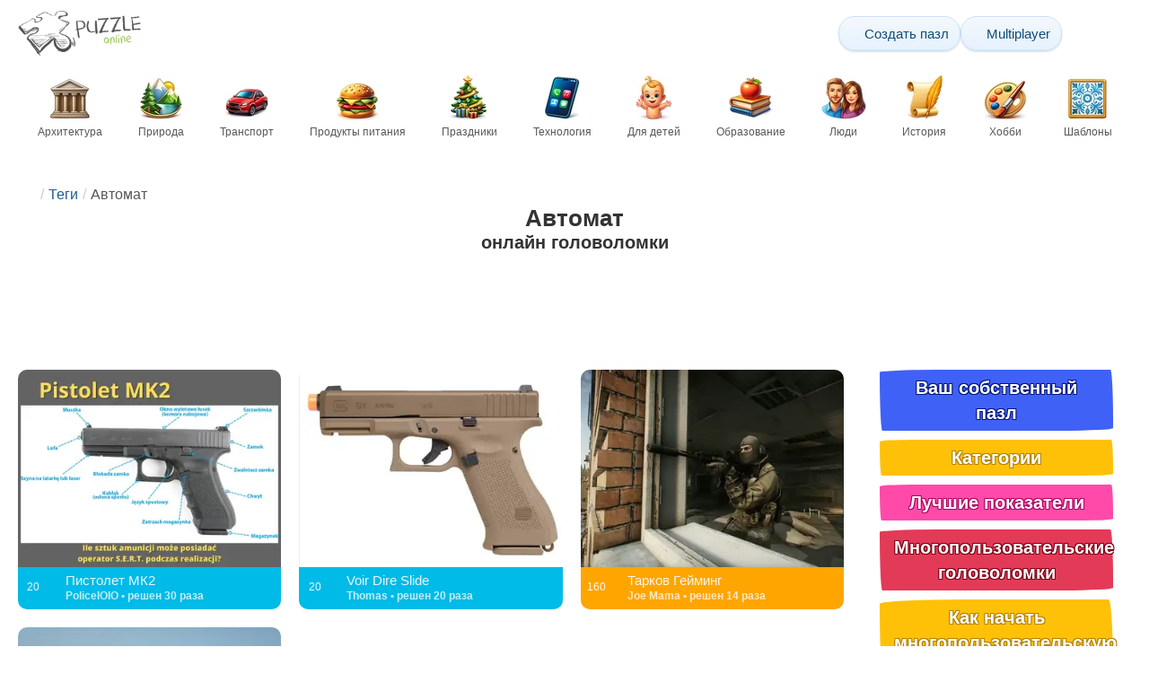

--- FILE ---
content_type: text/html; charset=UTF-8
request_url: https://www.epuzzle.info/ru/%D1%82%D0%B5%D0%B3%D0%B8/%D0%B0%D0%B2%D1%82%D0%BE%D0%BC%D0%B0%D1%82%20%28%D0%BE%D1%80%D1%83%D0%B6%D0%B8%D0%B5%29
body_size: 23575
content:
<!DOCTYPE html>
<html lang="ru" prefix="og: https://ogp.me/ns#">
<head>
    <meta charset="UTF-8">
    <title>Автомат - онлайн головоломки на ePuzzle</title>
    <meta property="og:site_name" content="ePuzzle"><meta property="og:type" content="website"><meta property="og:locale" content="ru_RU"><meta property="og:url" content="https://www.epuzzle.info/ru/%D1%82%D0%B5%D0%B3%D0%B8/%D0%B0%D0%B2%D1%82%D0%BE%D0%BC%D0%B0%D1%82%20%28%D0%BE%D1%80%D1%83%D0%B6%D0%B8%D0%B5%29"><meta property="og:title" content="Автомат - онлайн головоломки на ePuzzle"><meta property="og:description" content="Автомат - бесплатные онлайн фотопазлы на ePuzzle"><meta property="og:image" content="https://assets.epuzzle.info/puzzle/139/946/original.jpg"><meta property="og:image:width" content="800"><meta property="og:image:height" content="600"><meta property="og:image:alt" content="Пистолет МК2 онлайн-пазл">    <meta name="twitter:card" content="summary_large_image">
    <meta name="twitter:site" content="@puzzlefactory">
    <meta name="twitter:creator" content="@puzzlefactorypl">
    <meta name="twitter:title" content="Автомат - онлайн головоломки на ePuzzle">
    <meta name="description" content="Автомат - бесплатные онлайн фотопазлы на ePuzzle">
    <meta name="viewport" content="initial-scale=1.0, maximum-scale=5, user-scalable=yes, width=device-width, height=device-height">
    <meta name="theme-color" content="#ffffff">
    <meta name="apple-mobile-web-app-capable" content="yes">
    <meta name="robots" content="max-image-preview:large">
    <meta name="verification" content="3e591d1e9219115f3ca5b491f0dcc613" />
    <link rel="preconnect" href="https://www.google-analytics.com" crossorigin="use-credentials">
    <link rel="preconnect" href="https://www.google.com" crossorigin="anonymous">
    <link rel="manifest" href="https://www.epuzzle.info/ru/manifest.json">
    <link rel="alternate" hreflang="en" href="https://www.epuzzle.info/en/tags/assault%20rifle"><link rel="alternate" hreflang="pl" href="https://www.epuzzle.info/pl/tagi/karabin%20automatyczny"><link rel="alternate" hreflang="fr" href="https://www.epuzzle.info/fr/tags/fusil%20d%27assaut"><link rel="alternate" hreflang="de" href="https://www.epuzzle.info/de/tags/sturmgewehr"><link rel="alternate" hreflang="it" href="https://www.epuzzle.info/it/tag/fucile%20d%27assalto"><link rel="alternate" hreflang="es" href="https://www.epuzzle.info/es/tags/fusil%20de%20asalto"><link rel="alternate" hreflang="cs" href="https://www.epuzzle.info/cs/tagy/%C3%BAto%C4%8Dn%C3%A1%20pu%C5%A1ka"><link rel="alternate" hreflang="pt" href="https://www.epuzzle.info/pt/etiquetas/fuzil%20de%20assalto"><link rel="alternate" hreflang="nl" href="https://www.epuzzle.info/nl/tags/aanvalsgeweer"><link rel="alternate" hreflang="hu" href="https://www.epuzzle.info/hu/c%C3%ADmk%C3%A9k/g%C3%A9pkarab%C3%A9ly"><link rel="alternate" hreflang="ro" href="https://www.epuzzle.info/ro/etichete/pu%C8%99c%C4%83%20de%20asalt"><link rel="alternate" hreflang="sv" href="https://www.epuzzle.info/sv/taggar/automatkarbin"><link rel="alternate" hreflang="bg" href="https://www.epuzzle.info/bg/%D1%82%D0%B0%D0%B3%D0%BE%D0%B2%D0%B5/%D0%B0%D0%B2%D1%82%D0%BE%D0%BC%D0%B0%D1%82%20%28%D0%BE%D1%80%D1%8A%D0%B6%D0%B8%D0%B5%29"><link rel="alternate" hreflang="el" href="https://www.epuzzle.info/el/%CE%B5%CF%84%CE%B9%CE%BA%CE%AD%CF%84%CE%B5%CF%82/%CF%84%CF%85%CF%86%CE%AD%CE%BA%CE%B9%CE%BF%20%CE%B5%CF%86%CF%8C%CE%B4%CE%BF%CF%85"><link rel="alternate" hreflang="ru" href="https://www.epuzzle.info/ru/%D1%82%D0%B5%D0%B3%D0%B8/%D0%B0%D0%B2%D1%82%D0%BE%D0%BC%D0%B0%D1%82%20%28%D0%BE%D1%80%D1%83%D0%B6%D0%B8%D0%B5%29"><link rel="alternate" hreflang="ja" href="https://www.epuzzle.info/ja/%E3%82%BF%E3%82%B0/%E3%82%A2%E3%82%B5%E3%83%AB%E3%83%88%E3%83%A9%E3%82%A4%E3%83%95%E3%83%AB"><link rel="alternate" hreflang="uk" href="https://www.epuzzle.info/uk/%D1%82%D0%B5%D0%B3%D0%B8/%D0%B0%D0%B2%D1%82%D0%BE%D0%BC%D0%B0%D1%82%D0%B8%D1%87%D0%BD%D0%B8%D0%B9%20%D0%BA%D0%B0%D1%80%D0%B0%D0%B1%D1%96%D0%BD">    <link rel="alternate" hreflang="x-default" href="https://www.epuzzle.info/en/tags/assault%20rifle">
        <link rel="shortcut icon" type="image/png" sizes="16x16" href="https://assets.epuzzle.info/public/images/icons/16x16.png">
    <link rel="shortcut icon" type="image/png" sizes="32x32" href="https://assets.epuzzle.info/public/images/icons/32x32.png">
    <link rel="shortcut icon" type="image/png" sizes="96x96" href="https://assets.epuzzle.info/public/images/icons/96x96.png">
    <link rel="apple-touch-icon" type="image/png" sizes="128x128" href="https://assets.epuzzle.info/public/images/icons/128x128.png">
    <link rel="apple-touch-icon" type="image/png" sizes="152x152" href="https://assets.epuzzle.info/public/images/icons/152x152.png">
    <link rel="apple-touch-icon" type="image/png" sizes="167x167" href="https://assets.epuzzle.info/public/images/icons/167x167.png">
    <link rel="apple-touch-icon" type="image/png" sizes="180x180" href="https://assets.epuzzle.info/public/images/icons/180x180.png">
    <link rel="apple-touch-icon" type="image/png" sizes="192x192" href="https://assets.epuzzle.info/public/images/icons/192x192.png">
    <style>[hidden],.hidden{display:none !important}:root{--gap: 10px}@media(min-width: 1200px){:root{--gap: 20px}}body>nav{width:100%;margin:0 auto;display:flex;flex-direction:column;padding-top:12px;padding-bottom:12px;overflow:visible !important}body>nav a{padding:0;text-align:center;color:#276233;display:block;margin:0 auto}body>nav a img{display:block;object-fit:contain}body>nav ul{display:flex;flex-wrap:wrap;align-items:center;gap:12px}body>nav li{flex:0 0 max-content;text-align:center}body>nav #navMnu{order:1}body>nav #navMnu a{margin-left:0}body>nav #navMnu span{display:none}body>nav .logo{order:2;flex:1}body>nav .logo img{height:35px;width:95.9px;display:block}@media(min-width: 1200px){body>nav .logo img{height:50px;width:137px}}@media(min-width: 560px){body>nav .logo{flex:0 0 max-content}}body>nav #navCat{display:none}@media(min-width: 560px){body>nav #navCat{max-height:100px;max-width:1400px;margin:12px auto 0;display:flex;justify-content:center;flex-wrap:wrap;overflow:hidden;gap:0}body>nav #navCat li{width:auto;min-width:75px;flex:0 0 auto;vertical-align:top;padding:2px 10px 10px}body>nav #navCat li a{color:#565756;font-size:12px;overflow-wrap:break-word;width:100%;height:100%;padding:8px 10px;border-radius:16px;transition:transform .16s ease,box-shadow .2s ease,border-color .2s ease,background .2s ease}body>nav #navCat li a img{display:block;margin:auto;margin-bottom:5px}}body>nav #navAdd{margin-left:auto}body>nav li.navBtn{order:4}body>nav #navSrch{flex:0 0 100%;order:5}body>nav #navSrch input{font-size:14px}@media(min-width: 560px){body>nav #navSrch{display:flex;align-items:center;flex:1;order:3}body>nav #navSrch form{transition:max-width .26s ease-out;max-width:300px;margin:auto}}.nav-btn{display:inline-flex;align-items:center;gap:6px;padding:8px 12px;border-radius:18px;font-weight:400;font-size:15px;background:#f5f8fb;text-decoration:none;color:#0b4c75;background:linear-gradient(to bottom, #f5f8fe 0%, #e6f2fd 100%);border:1px solid #c9defa;box-shadow:inset 0 1px 0 hsla(0,0%,100%,.65),inset 0 -1px 0 rgba(0,0,0,.04),0 1px 2px rgba(0,0,0,.12);text-shadow:0 1px 0 hsla(0,0%,100%,.65)}.nav-btn svg-icon{font-size:16px;filter:drop-shadow(rgba(0, 0, 0, 0.15) 0px 1px 0px)}.nav-btn span{display:none;white-space:nowrap}.nav-btn:hover{box-shadow:hsla(0,0%,100%,.7) 0px 1px 0px inset,rgba(0,0,0,.05) 0px -1px 0px inset,rgba(0,0,0,.16) 0px 2px 4px;color:#0a3f61 !important;background:linear-gradient(rgb(234, 241, 252) 0%, rgb(216, 233, 251) 100%) !important}.nav-btn.not-logged{color:#fff !important;background:linear-gradient(to bottom, #ffa200 0%, #f88200 100%) !important;border-color:#e13502 !important;box-shadow:inset 0 1px 0 hsla(0,0%,100%,.35),inset 0 -1px 0 rgba(0,0,0,.08),0 1px 2px rgba(0,0,0,.18);text-shadow:0 1px 0 rgba(0,0,0,.15)}.nav-btn.not-logged:hover{box-shadow:hsla(0,0%,100%,.35) 0px 1px 0px inset,rgba(0,0,0,.1) 0px -1px 0px inset,rgba(0,0,0,.2) 0px 2px 4px;text-shadow:rgba(0,0,0,.18) 0px 1px 0px;background:linear-gradient(rgb(255, 176, 50) 0%, rgb(245, 127, 0) 100%) !important}.nav-btn.logged-in{background:none;border-color:rgba(0,0,0,0);box-shadow:none;text-shadow:0 1px 0 rgba(0,0,0,.15)}.nav-btn.logged-in:hover{box-shadow:none;text-shadow:none;background:none !important}@media(min-width: 900px){.nav-btn span{display:inline}}article>header{display:grid;grid-auto-columns:1fr min-content}article>header nav{grid-column:1/-1;grid-row:1;max-width:100%;overflow:hidden;white-space:nowrap}article>header nav ul{overflow:hidden;text-overflow:ellipsis}article>header nav li{display:inline}article>header nav li:first-child span{display:none}article>header nav li:last-child a{color:#565756;text-decoration:none}article>header nav li+li:before{color:#ccc;content:"/";margin:0 5px}article>header h1{grid-column:1/-1;grid-row:2}article>header>div{grid-column:1/-1;grid-row:3;text-align:center;white-space:nowrap}article>header>div button{margin:0}@media(min-width: 560px){article>header h1{grid-column:1}article>header>div{grid-column:2;grid-row:2}}.slider-parent{overflow:hidden}gf-slider{display:grid;grid-auto-flow:column;grid-gap:var(--gap);grid-auto-columns:min-content;overflow-x:scroll;overflow-y:hidden;scroll-snap-type:x mandatory;-ms-overflow-style:none;scrollbar-width:none}gf-slider::-webkit-scrollbar{display:none}gf-slider *{user-select:none;-webkit-user-select:none;-moz-user-select:none;-ms-user-select:none}gf-slider>*{scroll-snap-align:start}.puzzle-items{display:block}.puzzle-items header{display:grid;grid-template-columns:1fr min-content;border-bottom:1px solid #e8e8e8;margin-bottom:10px;align-items:end}.puzzle-items header h2,.puzzle-items header h3{grid-column:1;margin-bottom:-5px;border-bottom:none;overflow:hidden;display:inline-block}.puzzle-items header h2>span:first-child,.puzzle-items header h3>span:first-child{overflow:hidden;white-space:nowrap;text-overflow:ellipsis;max-width:100%}.puzzle-items header a{grid-column:2;display:none}.puzzle-items header gf-slider{grid-gap:var(--gap)}.puzzle-items puzzle-collection.puzzle-item{width:250px}.puzzle-items .puzzle-item{width:300px}collection-set.puzzle-items header{margin-bottom:0}@media(min-width: 900px){.puzzle-items header a{display:block;white-space:nowrap}.puzzle-items header a span{display:inline-block;margin-bottom:5px}}@media(min-width: 1200px){.puzzle-items gf-slider{grid-auto-flow:unset;grid-template-columns:repeat(4, 1fr)}.puzzle-items puzzle-game,.puzzle-items .puzzle-item,.puzzle-items puzzle-collection.puzzle-item{width:auto}}@media(min-width: 1400px){collection-set.puzzle-items gf-slider{grid-template-columns:repeat(5, 1fr)}}.puzzle-item{position:relative;display:block;font-size:15px;overflow:hidden}.puzzle-item a{display:block}.puzzle-item figure{margin:0}.puzzle-item figcaption{position:relative;height:3.12em;padding:.4em .4em .4em 3.5em;overflow:hidden;line-height:1.4}.puzzle-item figcaption>*{white-space:nowrap}.puzzle-item figcaption author{overflow:hidden;text-overflow:ellipsis}.puzzle-item figcaption .title{line-height:1.2em;display:block;text-overflow:ellipsis;overflow:hidden;color:hsla(0,0%,100%,.9)}.puzzle-item figcaption .details{font-size:.8em;color:hsla(0,0%,100%,.75);display:flex;font-weight:bold;justify-content:flex-start;flex-wrap:nowrap}.puzzle-item figcaption .details>*:not(:first-child):before{content:" • "}.puzzle-item figcaption size{position:absolute;font-size:.8em;color:hsla(0,0%,100%,.9);left:.2em;top:1.2em;width:2.5em;text-align:center}.puzzle-item figcaption>svg-icon{position:absolute;color:#fff;opacity:.2;font-size:3.1em;rotate:-15deg;left:-6px;top:-2px}.puzzle-item picture{display:block}.puzzle-item img{display:block;object-fit:cover;width:100%;aspect-ratio:1.3333333333}.puzzle-item .solve-puzzle{position:absolute;display:block;transform:scale(0) translate(-50%, -50%);pointer-events:none}.puzzle-item .save-button{display:block;position:absolute;font-size:1.2em;right:.5em;top:.5em;z-index:10;color:#fff}.puzzle-item .save-button:hover{color:#80a937}#sidebar{display:none}article{padding-top:var(--gap);padding-bottom:var(--gap);display:grid;overflow:hidden;grid-gap:var(--gap);grid-template-columns:100%;align-content:start;justify-content:center}article>.left{overflow:hidden;display:grid;grid-template-rows:min-content;align-self:start;row-gap:var(--gap)}@media(min-width: 900px){article{grid-template-columns:1fr 300px}article>*{grid-column:1/-1}article>.left{grid-column:1}article .left+#sidebar{grid-column:2;display:grid;grid-template-columns:1fr;grid-auto-rows:min-content;gap:var(--gap);height:0;min-height:100%;overflow:hidden}article .left+#sidebar>*{width:300px}}svg-icon svg{width:100%;height:100%;fill:currentColor;pointer-events:none}.section-description{text-align:justify}.section-description a{color:#1d5b91}.section-description a:hover{text-decoration:underline}.qc-cmp-cleanslate{background-color:rgba(33,41,52,.2) !important}#qc-cmp2-ui{height:auto !important;padding:0 !important;max-width:unset !important}#qc-cmp2-ui .qc-cmp2-summary-section{padding:0 !important}#qc-cmp2-ui .qc-cmp2-summary-section .qc-cmp2-consent-info{padding:0 var(--gap) !important;overflow:hidden !important;overflow-y:auto !important;max-height:140px}#qc-cmp2-ui .qc-cmp2-summary-info{overflow-y:initial !important}#qc-cmp2-ui .qc-cmp2-summary-info div{padding:0 !important}#qc-cmp2-ui .qc-cmp2-footer{padding:0 var(--gap) !important}@media(max-width: 767px){#qc-cmp2-ui .logo-container{width:130px}}@media(max-width: 767px)and (min-width: 768px){#qc-cmp2-ui .logo-container{width:170px}}@media(max-width: 767px){#qc-cmp2-ui .logo-container img{width:100%;aspect-ratio:2.74}#qc-cmp2-ui .span-heading{font-size:18px !important;padding:0}#qc-cmp2-ui .qc-cmp2-footer{margin-top:5px !important;padding:var(--gap) !important}#qc-cmp2-ui .qc-cmp2-footer .qc-cmp2-summary-buttons{display:grid !important;grid-template-columns:1fr 1fr;grid-template-rows:min-content min-content;grid-gap:var(--gap)}#qc-cmp2-ui .qc-cmp2-footer .qc-cmp2-summary-buttons button{margin:0 !important;grid-column:1/-1}}ins.adsbygoogle{display:block;text-align:center;margin:auto}ins.adsbygoogle.btf{min-height:343px}@media(min-width: 560px){ins.adsbygoogle.btf{min-height:auto}}.freestar-ad{display:grid;align-content:center;justify-items:center;overflow:hidden}.freestar-ad.disabled{background-color:#f5c4c4}#_fs-ad-iframe-container{display:flex;justify-content:center}.atf{height:0 !important}@media(min-width: 560px){.atf{margin-bottom:var(--gap);height:auto !important;min-height:90px}}.__fs-ancillary{display:none !important}*,*:after,*:before{box-sizing:border-box}body{margin:0;font-family:sans-serif;font-size:16px;line-height:1.4}.container,article{width:100%;max-width:1800px;overflow:hidden;margin-left:auto;margin-right:auto;padding-left:var(--gap);padding-right:var(--gap)}h1,h2,h3{margin-block-start:0;margin-block-end:0}p{margin:0 0 10px}h1{margin:0;font-size:26px;font-weight:bold;text-align:center;line-height:1.2;overflow:hidden;-webkit-line-clamp:3;display:-webkit-box;-webkit-box-orient:vertical}h1 span{display:block;font-size:.75em}h1 span.separator{display:none}h2,h3{border-bottom:1px solid #e8e8e8;margin:0 0 20px;font-weight:normal;line-height:23px}h2>span:first-child,h3>span:first-child{border-bottom:1px solid #2b6ee3;padding-bottom:5px;margin-bottom:-1px;display:inline-block}h2{font-size:20px}h3{font-size:18px}ol,ul{margin:0;padding:0}ul{list-style:none}.btn{line-height:1.4;font-size:13px;padding:7px 10px;font-weight:bold;border:1px solid rgba(0,0,0,0)}.btn svg-icon{margin:0 5px}svg-icon{width:1em;height:1em;display:inline-block;vertical-align:text-top}#hamburger{display:none}@media(max-width: 767px){.hidden-xs{display:none !important}}.recommended-items.homepage{display:none}@media(min-width: 560px){.recommended-items{display:none}}.recommended-grid{--bigFont: 15px;--smallFont: 15px}@media(min-width: 560px){.recommended-grid{display:grid;--cols: 1;--smallWidth: calc((100% - var(--cols) * var(--gap) - 1.3333333333 * (var(--gap) + 2 * 3.12 * var(--smallFont) - 3.12 * var(--bigFont))) / (2 + var(--cols)));--bigWidth: calc(100% - var(--cols) * (var(--gap) + var(--smallWidth)));grid-template-columns:var(--bigWidth) repeat(var(--cols), var(--smallWidth));grid-template-rows:repeat(2, 1fr);grid-gap:var(--gap)}.recommended-grid>:first-child{grid-row:1/3}}@media(min-width: 900px){.recommended-grid{--cols: 2}}@media(min-width: 1200px){.recommended-grid{--cols: 3}}</style>
    <link rel="stylesheet" href="https://assets.epuzzle.info/public/css/1cf986147028012e1a53_layout.css" media="none" onload="this.media='all'"><link rel="stylesheet" href="https://assets.epuzzle.info/public/css/693bc528f6aaeaf88006_listing.css" media="none" onload="this.media='all'">    <script type="application/ld+json">{"@context":"https://schema.org","@graph":[]}</script>        <script async src="https://www.googletagmanager.com/gtag/js?id=G-DZC81KEBQ9"></script><script async src="https://assets.epuzzle.info/public/js/2261635b6553b5738933_sentry.js"></script><script defer src="https://assets.epuzzle.info/public/js/edefb215752827e2b2a0_index.js"></script>    <script>!function(){var e=window.location.hostname,t=document.createElement("script"),n=document.getElementsByTagName("script")[0],a="https://cmp.inmobi.com".concat("/choice/","4s0xrhALtES7v","/",e,"/choice.js?tag_version=V3"),p=0;window.__cmpValue=new Promise((e,p)=>{t.async=!0,t.type="text/javascript",t.onerror=p,t.onload=e,t.src=a,n.parentNode.insertBefore(t,n)}),function(){for(var e,t="__tcfapiLocator",n=[],a=window;a;){try{if(a.frames[t]){e=a;break}}catch(e){}if(a===window.top)break;a=a.parent}e||(!function e(){var n=a.document,p=!!a.frames[t];if(!p)if(n.body){var s=n.createElement("iframe");s.style.cssText="display:none",s.name=t,n.body.appendChild(s)}else setTimeout(e,5);return!p}(),a.__tcfapi=function(){var e,t=arguments;if(!t.length)return n;if("setGdprApplies"===t[0])t.length>3&&2===t[2]&&"boolean"==typeof t[3]&&(e=t[3],"function"==typeof t[2]&&t[2]("set",!0));else if("ping"===t[0]){var a={gdprApplies:e,cmpLoaded:!1,cmpStatus:"stub"};"function"==typeof t[2]&&t[2](a)}else"init"===t[0]&&"object"==typeof t[3]&&(t[3]=Object.assign(t[3],{tag_version:"V3"})),n.push(t)},a.addEventListener("message",function(e){var t="string"==typeof e.data,n={};try{n=t?JSON.parse(e.data):e.data}catch(e){}var a=n.__tcfapiCall;a&&window.__tcfapi(a.command,a.version,function(n,p){var s={__tcfapiReturn:{returnValue:n,success:p,callId:a.callId}};t&&(s=JSON.stringify(s)),e&&e.source&&e.source.postMessage&&e.source.postMessage(s,"*")},a.parameter)},!1))}(),function(){const e=["2:tcfeuv2","6:uspv1","7:usnatv1","8:usca","9:usvav1","10:uscov1","11:usutv1","12:usctv1"];window.__gpp_addFrame=function(e){if(!window.frames[e])if(document.body){var t=document.createElement("iframe");t.style.cssText="display:none",t.name=e,document.body.appendChild(t)}else window.setTimeout(window.__gpp_addFrame,10,e)},window.__gpp_stub=function(){var t=arguments;if(__gpp.queue=__gpp.queue||[],__gpp.events=__gpp.events||[],!t.length||1==t.length&&"queue"==t[0])return __gpp.queue;if(1==t.length&&"events"==t[0])return __gpp.events;var n=t[0],a=t.length>1?t[1]:null,p=t.length>2?t[2]:null;if("ping"===n)a({gppVersion:"1.1",cmpStatus:"stub",cmpDisplayStatus:"hidden",signalStatus:"not ready",supportedAPIs:e,cmpId:10,sectionList:[],applicableSections:[-1],gppString:"",parsedSections:{}},!0);else if("addEventListener"===n){"lastId"in __gpp||(__gpp.lastId=0),__gpp.lastId++;var s=__gpp.lastId;__gpp.events.push({id:s,callback:a,parameter:p}),a({eventName:"listenerRegistered",listenerId:s,data:!0,pingData:{gppVersion:"1.1",cmpStatus:"stub",cmpDisplayStatus:"hidden",signalStatus:"not ready",supportedAPIs:e,cmpId:10,sectionList:[],applicableSections:[-1],gppString:"",parsedSections:{}}},!0)}else if("removeEventListener"===n){for(var i=!1,o=0;o<__gpp.events.length;o++)if(__gpp.events[o].id==p){__gpp.events.splice(o,1),i=!0;break}a({eventName:"listenerRemoved",listenerId:p,data:i,pingData:{gppVersion:"1.1",cmpStatus:"stub",cmpDisplayStatus:"hidden",signalStatus:"not ready",supportedAPIs:e,cmpId:10,sectionList:[],applicableSections:[-1],gppString:"",parsedSections:{}}},!0)}else"hasSection"===n?a(!1,!0):"getSection"===n||"getField"===n?a(null,!0):__gpp.queue.push([].slice.apply(t))},window.__gpp_msghandler=function(e){var t="string"==typeof e.data;try{var n=t?JSON.parse(e.data):e.data}catch(e){n=null}if("object"==typeof n&&null!==n&&"__gppCall"in n){var a=n.__gppCall;window.__gpp(a.command,function(n,p){var s={__gppReturn:{returnValue:n,success:p,callId:a.callId}};e.source.postMessage(t?JSON.stringify(s):s,"*")},"parameter"in a?a.parameter:null,"version"in a?a.version:"1.1")}},"__gpp"in window&&"function"==typeof window.__gpp||(window.__gpp=window.__gpp_stub,window.addEventListener("message",window.__gpp_msghandler,!1),window.__gpp_addFrame("__gppLocator"))}();var s=function(){var e=arguments;typeof window.__uspapi!==s&&setTimeout(function(){void 0!==window.__uspapi&&window.__uspapi.apply(window.__uspapi,e)},500)};if(void 0===window.__uspapi){window.__uspapi=s;var i=setInterval(function(){p++,window.__uspapi===s&&p<3?console.warn("USP is not accessible"):clearInterval(i)},6e3)}}();</script>
    <script>window.context = {"language":"ru","release":"20260122-105600","country":"US","url":{"puzzleImages":"https:\/\/assets.epuzzle.info","svgIcons":"\/icons\/epicons.svg","puzzlePreviewGrid":"https:\/\/assets.epuzzle.info\/public\/images\/layout\/puzzle-grid.svg","categoryPrefix":"\/ru\/%D0%BA%D0%B0%D1%82%D0%B5%D0%B3%D0%BE%D1%80%D0%B8%D0%B8","tags":"\/ru\/%D1%82%D0%B5%D0%B3%D0%B8","userCreated":"\/ru\/%D0%BF%D0%BE%D0%BB%D1%8C%D0%B7%D0%BE%D0%B2%D0%B0%D1%82%D0%B5%D0%BB%D0%B8\/username\/%D1%81%D0%BE%D0%B7%D0%B4%D0%B0%D0%BD%D0%BD%D1%8B%D0%B5-%D0%B3%D0%BE%D0%BB%D0%BE%D0%B2%D0%BE%D0%BB%D0%BE%D0%BC%D0%BA%D0%B8","accountUserCreated":"\/ru\/%D1%81%D1%87%D0%B5%D1%82%D0%B0\/username\/%D1%81%D0%BE%D0%B7%D0%B4%D0%B0%D0%BD%D0%BD%D1%8B%D0%B5-%D0%B3%D0%BE%D0%BB%D0%BE%D0%B2%D0%BE%D0%BB%D0%BE%D0%BC%D0%BA%D0%B8","accountUserSolved":"\/ru\/%D1%81%D1%87%D0%B5%D1%82%D0%B0\/username\/%D1%80%D0%B5%D1%88%D1%91%D0%BD%D0%BD%D1%8B%D0%B5-%D0%B3%D0%BE%D0%BB%D0%BE%D0%B2%D0%BE%D0%BB%D0%BE%D0%BC%D0%BA%D0%B8","account":"\/ru\/%D0%BC%D0%BE%D0%B9-%D1%81%D1%87%D1%91%D1%82","accountUpgrade":"\/ru\/%D0%BC%D0%BE%D0%B9-%D1%81%D1%87%D1%91%D1%82\/upgrade","accountRegister":"\/ru\/%D0%BC%D0%BE%D0%B9-%D1%81%D1%87%D1%91%D1%82\/%D1%80%D0%B5%D0%B3%D0%B8%D1%81%D1%82%D1%80","profileUrl":"\/ru\/%D0%BC%D0%BE%D0%B9-%D1%81%D1%87%D1%91%D1%82\/%D0%BF%D1%80%D0%BE%D1%84%D0%B8%D0%BB%D1%8C","accounts":"\/ru\/%D1%81%D1%87%D0%B5%D1%82%D0%B0","users":"\/ru\/%D0%BF%D0%BE%D0%BB%D1%8C%D0%B7%D0%BE%D0%B2%D0%B0%D1%82%D0%B5%D0%BB%D0%B8","puzzleController":"\/ru\/%D0%B3%D0%BE%D0%BB%D0%BE%D0%B2%D0%BE%D0%BB%D0%BE%D0%BC%D0%BA%D0%B0","playController":"\/ru\/%D0%B8%D0%B3%D1%80%D0%B0%D1%82%D1%8C","favourites":"\/ru\/saved-puzzle","searchController":"\/ru\/%D0%BF%D0%BE%D0%B8%D1%81%D0%BA"},"topBar":[{"event":"upgrade_to_premium","attention":{"text":"\u041d\u043e\u0432\u0438\u043d\u043a\u0430!"},"message":"\u0423\u0441\u0442\u0430\u043b\u0438 \u043e\u0442 \u0440\u0435\u043a\u043b\u0430\u043c\u044b? \u0412\u044b\u0431\u0435\u0440\u0438\u0442\u0435 \u043f\u0440\u0435\u043c\u0438\u0443\u043c-\u0430\u043a\u043a\u0430\u0443\u043d\u0442 \u0438 \u0438\u0437\u0431\u0430\u0432\u044c\u0442\u0435\u0441\u044c \u043e\u0442 \u043d\u0435\u0435 \u0440\u0430\u0437 \u0438 \u043d\u0430\u0432\u0441\u0435\u0433\u0434\u0430.","link":"\u0423\u0437\u043d\u0430\u0442\u044c \u0431\u043e\u043b\u044c\u0448\u0435","url":"\/ru\/%D0%BC%D0%BE%D0%B9-%D1%81%D1%87%D1%91%D1%82\/upgrade","title":"\u041f\u0435\u0440\u0435\u0439\u0442\u0438 \u043d\u0430 \u043f\u0440\u0435\u043c\u0438\u0443\u043c"},{"event":"create_account","message":"\u0421\u043e\u0437\u0434\u0430\u0439\u0442\u0435 \u0431\u0435\u0441\u043f\u043b\u0430\u0442\u043d\u044b\u0439 \u0430\u043a\u043a\u0430\u0443\u043d\u0442 \u0438 \u043e\u0442\u043a\u0440\u043e\u0439\u0442\u0435 \u0434\u043b\u044f \u0441\u0435\u0431\u044f \u0443\u043d\u0438\u043a\u0430\u043b\u044c\u043d\u044b\u0435 \u0432\u043e\u0437\u043c\u043e\u0436\u043d\u043e\u0441\u0442\u0438 ePuzzle!","link":"\u0423\u0437\u043d\u0430\u0442\u044c \u0431\u043e\u043b\u044c\u0448\u0435","url":"\/ru\/%D0%BC%D0%BE%D0%B9-%D1%81%D1%87%D1%91%D1%82\/%D1%80%D0%B5%D0%B3%D0%B8%D1%81%D1%82%D1%80","title":"\u0421\u043e\u0437\u0434\u0430\u0442\u044c \u043d\u043e\u0432\u0443\u044e \u0443\u0447\u0435\u0442\u043d\u0443\u044e \u0437\u0430\u043f\u0438\u0441\u044c"},{"event":"user_login","message":"{username}, \u043c\u044b \u0437\u0430\u043c\u0435\u0442\u0438\u043b\u0438, \u0447\u0442\u043e \u0432\u044b \u043d\u0435 \u0432\u043e\u0448\u043b\u0438 \u0432 \u0441\u0438\u0441\u0442\u0435\u043c\u0443. \u041d\u0430\u0436\u043c\u0438\u0442\u0435 [\u0437\u0434\u0435\u0441\u044c], \u0447\u0442\u043e\u0431\u044b \u0432\u043e\u0439\u0442\u0438 \u0438 \u0432 \u043f\u043e\u043b\u043d\u043e\u0439 \u043c\u0435\u0440\u0435 \u0432\u043e\u0441\u043f\u043e\u043b\u044c\u0437\u043e\u0432\u0430\u0442\u044c\u0441\u044f \u0432\u043e\u0437\u043c\u043e\u0436\u043d\u043e\u0441\u0442\u044f\u043c\u0438 ePuzzle!","url":"\/ru\/%D0%BC%D0%BE%D0%B9-%D1%81%D1%87%D1%91%D1%82\/%D0%B2%D1%85%D0%BE%D0%B4","title":"\u0412\u0445\u043e\u0434"},{"event":"jigsaw_fusion","attention":{"src":"https:\/\/jigsawfusion.com\/images\/jigsaw-fusion-icon-32x32.png","width":24,"height":24,"alt":"Jigsaw Fusion"},"message":"\u0418\u0449\u0435\u0448\u044c \u043d\u043e\u0432\u044b\u0439 \u0432\u044b\u0437\u043e\u0432? \u041c\u044b \u0432\u043c\u0435\u0441\u0442\u0435 \u0441\u043e\u0431\u0438\u0440\u0430\u0435\u043c \u0433\u0438\u0433\u0430\u043d\u0442\u0441\u043a\u0443\u044e \u0433\u043e\u043b\u043e\u0432\u043e\u043b\u043e\u043c\u043a\u0443 \u0438\u0437 8000 \u0434\u0435\u0442\u0430\u043b\u0435\u0439 \u043d\u0430 jigsawfusion.com.","link":"\u041f\u0440\u0438\u0441\u043e\u0435\u0434\u0438\u043d\u044f\u0439\u0441\u044f \u043a \u0438\u0433\u0440\u0435!","url":"https:\/\/jigsawfusion.com\/?utm_source=www.epuzzle.info&utm_campaign=top_bar&utm_medium=referral","title":"Multiplayer Jigsaw Puzzle"}],"components":{"tagLink":{"title":"\u0421\u043f\u0438\u0441\u043e\u043a \u0432\u0441\u0435\u0445 \u0433\u043e\u043b\u043e\u0432\u043e\u043b\u043e\u043c\u043e\u043a \u0441 \u0442\u0435\u0433\u043e\u043c {label}"},"categoryLink":{"title":"\u0421\u043f\u0438\u0441\u043e\u043a \u0432\u0441\u0435\u0445 \u0433\u043e\u043b\u043e\u0432\u043e\u043b\u043e\u043c\u043e\u043a \u0438\u0437 \u043a\u0430\u0442\u0435\u0433\u043e\u0440\u0438\u0438 {name}"},"categoryTagLink":{"title":"\u0421\u043f\u0438\u0441\u043e\u043a \u0432\u0441\u0435\u0445 \u0433\u043e\u043b\u043e\u0432\u043e\u043b\u043e\u043c\u043e\u043a \u0441 \u0442\u0435\u0433\u043e\u043c {label} \u0438\u0437 \u043a\u0430\u0442\u0435\u0433\u043e\u0440\u0438\u0438 {categoryname}"},"userLink":{"title":"{username} - \u0441\u0442\u0440\u0430\u043d\u0438\u0446\u0430 \u043f\u043e\u043b\u044c\u0437\u043e\u0432\u0430\u0442\u0435\u043b\u044f."},"searchForm":{"placeholder":"\u0418\u0441\u043a\u0430\u0442\u044c \u043f\u0430\u0437\u043b\u044b\u2026","title":"\u041d\u0430\u0439\u0434\u0438\u0442\u0435 \u0433\u043e\u043b\u043e\u0432\u043e\u043b\u043e\u043c\u043a\u0443 \u0434\u043b\u044f \u0441\u0435\u0431\u044f"}},"adblock":{"upgrade":"\u041f\u043e\u0436\u0430\u043b\u0443\u0439\u0441\u0442\u0430, \u043f\u043e\u0434\u0434\u0435\u0440\u0436\u0438\u0442\u0435 \u043d\u0430\u0441, \u0440\u0430\u0437\u0440\u0435\u0448\u0438\u0432 \u0440\u0435\u043a\u043b\u0430\u043c\u0443 \u0438\u043b\u0438 \u043f\u043e\u0434\u043f\u0438\u0441\u0430\u0432\u0448\u0438\u0441\u044c \u043d\u0430 \u043f\u0440\u0435\u043c\u0438\u0443\u043c-\u0430\u043a\u043a\u0430\u0443\u043d\u0442, \u0447\u0442\u043e\u0431\u044b \u0440\u0430\u0431\u043e\u0442\u0430\u0442\u044c \u0431\u0435\u0437 \u0440\u0435\u043a\u043b\u0430\u043c\u044b.","disable":"\u041e\u0442\u043a\u043b\u044e\u0447\u0438\u0442\u0435 \u0431\u043b\u043e\u043a\u0438\u0440\u043e\u0432\u0449\u0438\u043a \u0440\u0435\u043a\u043b\u0430\u043c\u044b"},"translations":{"closeButton":"\u0417\u0430\u043a\u0440\u044b\u0442\u044c","loginButton":"\u0412\u0445\u043e\u0434","signUpButton":"\u0421\u043e\u0437\u0434\u0430\u0442\u044c \u043d\u043e\u0432\u0443\u044e \u0443\u0447\u0435\u0442\u043d\u0443\u044e \u0437\u0430\u043f\u0438\u0441\u044c","upgradeButton":"\u041f\u0435\u0440\u0435\u0439\u0442\u0438 \u043d\u0430 \u043f\u0440\u0435\u043c\u0438\u0443\u043c","nav":{"more":"\u0431\u043e\u043b\u044c\u0448\u0435","less":"\u043c\u0435\u043d\u044c\u0448\u0435","showMore":"\u041f\u043e\u043a\u0430\u0437\u0430\u0442\u044c \u0431\u043e\u043b\u044c\u0448\u0435 \u043a\u0430\u0442\u0435\u0433\u043e\u0440\u0438\u0439","showLess":"\u041f\u043e\u043a\u0430\u0437\u0430\u0442\u044c \u043c\u0435\u043d\u044c\u0448\u0435 \u043a\u0430\u0442\u0435\u0433\u043e\u0440\u0438\u0439"},"favourites":{"save":"\u0421\u043e\u0445\u0440\u0430\u043d\u0438\u0442\u044c, \u0447\u0442\u043e\u0431\u044b \u0440\u0435\u0448\u0438\u0442\u044c \u043f\u043e\u0437\u0436\u0435","remove":"\u0423\u0434\u0430\u043b\u0438\u0442\u044c \u0438\u0437 \u0441\u043e\u0445\u0440\u0430\u043d\u0435\u043d\u043d\u044b\u0445","loginPrompt":"\u0412\u0430\u043c \u043d\u0440\u0430\u0432\u0438\u0442\u0441\u044f \u044d\u0442\u0430 \u0433\u043e\u043b\u043e\u0432\u043e\u043b\u043e\u043c\u043a\u0430? \u0412\u043e\u0439\u0434\u0438\u0442\u0435 \u0432 \u0441\u0438\u0441\u0442\u0435\u043c\u0443, \u0447\u0442\u043e\u0431\u044b \u0434\u043e\u0431\u0430\u0432\u0438\u0442\u044c \u0435\u0435 \u0432 \u0438\u0437\u0431\u0440\u0430\u043d\u043d\u043e\u0435 \u0438 \u0440\u0435\u0448\u0438\u0442\u044c \u043f\u043e\u0437\u0436\u0435."},"alts":["\u043e\u043d\u043b\u0430\u0439\u043d-\u043f\u0430\u0437\u043b","\u043f\u0430\u0437\u043b \u043e\u043d\u043b\u0430\u0439\u043d \u0438\u0437 \u0444\u043e\u0442\u043e"]},"tag":{"id":12774,"label":"\u0410\u0432\u0442\u043e\u043c\u0430\u0442 (\u043e\u0440\u0443\u0436\u0438\u0435)"}}</script>
    <script>
      window.dataLayer = window.dataLayer || [];
      function gtag() {dataLayer.push(arguments);}
      gtag('js', new Date());
      gtag('config', 'G-DZC81KEBQ9');
    </script>
</head>
<body data-type="tag">
<nav class="container" >
  <ul id="navMain">
    <li id="navMnu">
      <a href="#" title="Показать меню"><svg-icon icon="bars"></svg-icon><span>Menu</span></a>
    </li>
    <li class="logo">
      <a href="/ru" title="ePuzzle"><img alt="ePuzzle" src="https://assets.epuzzle.info/public/images/logo/puzzle-online-logo.png" width="137" height="50" srcset="https://assets.epuzzle.info/public/images/logo/puzzle-online-logo.png 1x,https://assets.epuzzle.info/public/images/logo/puzzle-online-logo.png 2x" title="Нажмите, чтобы перейти на главную страницу"></a>
    </li>
    <li id="navAdd" class="navBtn">
      <a class="nav-btn" href="/ru/%D0%BF%D0%B0%D0%B7%D0%BB-%D0%B8%D0%B7-%D1%84%D0%BE%D1%82%D0%BE%D0%B3%D1%80%D0%B0%D1%84%D0%B8%D0%B8" title="создайте свой собственный пазл бесплатно">
        <svg-icon icon="plus"></svg-icon>
        <span>Создать пазл</span>
      </a>
    </li>
        <li class="navBtn">
      <a class="nav-btn" href="/ru/%D0%BC%D0%BD%D0%BE%D0%B3%D0%BE%D0%BF%D0%BE%D0%BB%D1%8C%D0%B7%D0%BE%D0%B2%D0%B0%D1%82%D0%B5%D0%BB%D1%8C%D1%81%D0%BA%D0%B8%D0%B9/%D0%BF%D1%80%D0%B8%D1%81%D0%BE%D0%B5%D0%B4%D0%B8%D0%BD%D0%B8%D1%82%D1%8C%D1%81%D1%8F-%D0%BA-%D0%B8%D0%B3%D1%80%D0%B5" title="присоединяйтесь к многопользовательской игре-головоломке">
        <svg-icon icon="users"></svg-icon>
        <span>Multiplayer</span>
      </a>
    </li>
        <li id="navUsr" class="navBtn">
      <a style="visibility: hidden" class="not-logged nav-btn" href="/ru/%D0%BC%D0%BE%D0%B9-%D1%81%D1%87%D1%91%D1%82" title="Мой счет"><svg-icon icon="user-solid"></svg-icon><span>Вход</span></a>
    </li>
    <li id="navSrch">
      <form is="search-form"></form>
    </li>
  </ul>
  <ul id="navCat">
    <li><a href="/ru/%D0%BA%D0%B0%D1%82%D0%B5%D0%B3%D0%BE%D1%80%D0%B8%D0%B8/%D0%B0%D1%80%D1%85%D0%B8%D1%82%D0%B5%D0%BA%D1%82%D1%83%D1%80%D0%B0" title="Список всех головоломок из категории Архитектура"><img src="https://assets.epuzzle.info/public/images/category-icons/architecture.webp" srcset="https://assets.epuzzle.info/public/images/category-icons/architecture@2x.webp 2x" alt="Архитектура" width="50" height="50">Архитектура</a></li><li><a href="/ru/%D0%BA%D0%B0%D1%82%D0%B5%D0%B3%D0%BE%D1%80%D0%B8%D0%B8/%D0%BF%D1%80%D0%B8%D1%80%D0%BE%D0%B4%D0%B0" title="Список всех головоломок из категории Природа"><img src="https://assets.epuzzle.info/public/images/category-icons/nature.webp" srcset="https://assets.epuzzle.info/public/images/category-icons/nature@2x.webp 2x" alt="Природа" width="50" height="50">Природа</a></li><li><a href="/ru/%D0%BA%D0%B0%D1%82%D0%B5%D0%B3%D0%BE%D1%80%D0%B8%D0%B8/%D1%82%D1%80%D0%B0%D0%BD%D1%81%D0%BF%D0%BE%D1%80%D1%82" title="Список всех головоломок из категории Транспорт"><img src="https://assets.epuzzle.info/public/images/category-icons/transport.webp" srcset="https://assets.epuzzle.info/public/images/category-icons/transport@2x.webp 2x" alt="Транспорт" width="50" height="50">Транспорт</a></li><li><a href="/ru/%D0%BA%D0%B0%D1%82%D0%B5%D0%B3%D0%BE%D1%80%D0%B8%D0%B8/%D0%B5%D0%B4%D0%B0" title="Список всех головоломок из категории Продукты питания"><img src="https://assets.epuzzle.info/public/images/category-icons/food.webp" srcset="https://assets.epuzzle.info/public/images/category-icons/food@2x.webp 2x" alt="Продукты питания" width="50" height="50">Продукты питания</a></li><li><a href="/ru/%D0%BA%D0%B0%D1%82%D0%B5%D0%B3%D0%BE%D1%80%D0%B8%D0%B8/%D0%BF%D1%80%D0%B0%D0%B7%D0%B4%D0%BD%D0%B8%D0%BA%D0%B8" title="Список всех головоломок из категории Праздники"><img src="https://assets.epuzzle.info/public/images/category-icons/holidays.webp" srcset="https://assets.epuzzle.info/public/images/category-icons/holidays@2x.webp 2x" alt="Праздники" width="50" height="50">Праздники</a></li><li><a href="/ru/%D0%BA%D0%B0%D1%82%D0%B5%D0%B3%D0%BE%D1%80%D0%B8%D0%B8/%D1%82%D0%B5%D1%85%D0%BD%D0%BE%D0%BB%D0%BE%D0%B3%D0%B8%D1%8F" title="Список всех головоломок из категории Технология"><img src="https://assets.epuzzle.info/public/images/category-icons/technology.webp" srcset="https://assets.epuzzle.info/public/images/category-icons/technology@2x.webp 2x" alt="Технология" width="50" height="50">Технология</a></li><li><a href="/ru/%D0%BA%D0%B0%D1%82%D0%B5%D0%B3%D0%BE%D1%80%D0%B8%D0%B8/%D0%B4%D0%BB%D1%8F-%D0%B4%D0%B5%D1%82%D0%B5%D0%B9" title="Список всех головоломок из категории Для детей"><img src="https://assets.epuzzle.info/public/images/category-icons/for-kids.webp" srcset="https://assets.epuzzle.info/public/images/category-icons/for-kids@2x.webp 2x" alt="Для детей" width="50" height="50">Для детей</a></li><li><a href="/ru/%D0%BA%D0%B0%D1%82%D0%B5%D0%B3%D0%BE%D1%80%D0%B8%D0%B8/%D0%BE%D0%B1%D1%80%D0%B0%D0%B7%D0%BE%D0%B2%D0%B0%D0%BD%D0%B8%D0%B5" title="Список всех головоломок из категории Образование"><img src="https://assets.epuzzle.info/public/images/category-icons/education.webp" srcset="https://assets.epuzzle.info/public/images/category-icons/education@2x.webp 2x" alt="Образование" width="50" height="50">Образование</a></li><li><a href="/ru/%D0%BA%D0%B0%D1%82%D0%B5%D0%B3%D0%BE%D1%80%D0%B8%D0%B8/%D0%BB%D1%8E%D0%B4%D0%B8" title="Список всех головоломок из категории Люди"><img src="https://assets.epuzzle.info/public/images/category-icons/people.webp" srcset="https://assets.epuzzle.info/public/images/category-icons/people@2x.webp 2x" alt="Люди" width="50" height="50">Люди</a></li><li><a href="/ru/%D0%BA%D0%B0%D1%82%D0%B5%D0%B3%D0%BE%D1%80%D0%B8%D0%B8/%D0%B8%D1%81%D1%82%D0%BE%D1%80%D0%B8%D1%8F" title="Список всех головоломок из категории История"><img src="https://assets.epuzzle.info/public/images/category-icons/history.webp" srcset="https://assets.epuzzle.info/public/images/category-icons/history@2x.webp 2x" alt="История" width="50" height="50">История</a></li><li><a href="/ru/%D0%BA%D0%B0%D1%82%D0%B5%D0%B3%D0%BE%D1%80%D0%B8%D0%B8/%D1%85%D0%BE%D0%B1%D0%B1%D0%B8" title="Список всех головоломок из категории Хобби"><img src="https://assets.epuzzle.info/public/images/category-icons/hobby.webp" srcset="https://assets.epuzzle.info/public/images/category-icons/hobby@2x.webp 2x" alt="Хобби" width="50" height="50">Хобби</a></li><li><a href="/ru/%D0%BA%D0%B0%D1%82%D0%B5%D0%B3%D0%BE%D1%80%D0%B8%D0%B8/%D1%88%D0%B0%D0%B1%D0%BB%D0%BE%D0%BD%D1%8B" title="Список всех головоломок из категории Шаблоны"><img src="https://assets.epuzzle.info/public/images/category-icons/patterns.webp" srcset="https://assets.epuzzle.info/public/images/category-icons/patterns@2x.webp 2x" alt="Шаблоны" width="50" height="50">Шаблоны</a></li><li><a href="/ru/%D0%BA%D0%B0%D1%82%D0%B5%D0%B3%D0%BE%D1%80%D0%B8%D0%B8/%D0%B8%D1%81%D0%BA%D1%83%D1%81%D1%81%D1%82%D0%B2%D0%BE" title="Список всех головоломок из категории Искусство"><img src="https://assets.epuzzle.info/public/images/category-icons/art.webp" srcset="https://assets.epuzzle.info/public/images/category-icons/art@2x.webp 2x" alt="Искусство" width="50" height="50">Искусство</a></li><li><a href="/ru/%D0%BA%D0%B0%D1%82%D0%B5%D0%B3%D0%BE%D1%80%D0%B8%D0%B8/%D1%80%D0%B5%D0%BB%D0%B8%D0%B3%D0%B8%D0%B8" title="Список всех головоломок из категории Религии"><img src="https://assets.epuzzle.info/public/images/category-icons/religions.webp" srcset="https://assets.epuzzle.info/public/images/category-icons/religions@2x.webp 2x" alt="Религии" width="50" height="50">Религии</a></li><li><a href="/ru/%D0%BA%D0%B0%D1%82%D0%B5%D0%B3%D0%BE%D1%80%D0%B8%D0%B8/%D0%B4%D1%80%D1%83%D0%B3%D0%B8%D0%B5" title="Список всех головоломок из категории Другое"><img src="https://assets.epuzzle.info/public/images/category-icons/other.webp" srcset="https://assets.epuzzle.info/public/images/category-icons/other@2x.webp 2x" alt="Другое" width="50" height="50">Другое</a></li>    <li id="navMorCat">
      <a href="#" title="Показать больше категорий">Ещё</a>
    </li>
  </ul>
</nav>
<article>
    <header>
    <nav aria-label="Breadcrumb"><ul itemscope itemtype="https://schema.org/BreadcrumbList"><li itemscope itemprop="itemListElement" itemtype="https://schema.org/ListItem"><a itemprop="item" href="/ru" aria-label="Домашняя страница"><svg-icon icon="home"></svg-icon> <span itemprop="name">Домашняя страница</span></a><meta itemprop="position" content="1"></li><li itemscope itemprop="itemListElement" itemtype="https://schema.org/ListItem"><a itemprop="item" href="/ru/%D1%82%D0%B5%D0%B3%D0%B8" aria-label="Теги"><span itemprop="name">Теги</span></a><meta itemprop="position" content="2"></li><li itemscope itemprop="itemListElement" itemtype="https://schema.org/ListItem"><a itemprop="item" href="/ru/%D1%82%D0%B5%D0%B3%D0%B8/%D0%B0%D0%B2%D1%82%D0%BE%D0%BC%D0%B0%D1%82%20%28%D0%BE%D1%80%D1%83%D0%B6%D0%B8%D0%B5%29" aria-label="Автомат"><span itemprop="name">Автомат</span></a><meta itemprop="position" content="3"></li></ul></nav>    <h1>Автомат<span class="separator"> - </span><span>онлайн головоломки</span></h1>
    </header>
<ins style="display: block; width: 100%;" class="adsbygoogle atf" data-ad-client="ca-pub-4460104613270832" data-ad-slot="4295170361" data-ad-format="auto" data-full-width-responsive="true"></ins><script>(adsbygoogle = window.adsbygoogle || []).push({});</script>    <div class="left listing tag">
        <section class="puzzle-items" data-event="listing_items" data-listing="Tag">
                <div class="listing-items"><puzzle-game id="139946" class="puzzle-item" sizes="5x4,9x7,12x9,18x14,24x18" age="877"><a href="/ru/%D0%B3%D0%BE%D0%BB%D0%BE%D0%B2%D0%BE%D0%BB%D0%BE%D0%BC%D0%BA%D0%B0/%D0%B8%D0%B3%D1%80%D0%B0%D1%82%D1%8C/%D1%85%D0%BE%D0%B1%D0%B1%D0%B8/139946-%D0%BF%D0%B8%D1%81%D1%82%D0%BE%D0%BB%D0%B5%D1%82-%D0%BC%D0%BA2" title="Собери онлайн пазл Пистолет МК2"><figure><picture><source type="image/webp" srcset="https://assets.epuzzle.info/puzzle/139/946/thumb.webp"><source type="image/jpeg" srcset="https://assets.epuzzle.info/puzzle/139/946/thumb.jpg"><img loading="lazy" alt="Пистолет МК2 онлайн-пазл" src="https://assets.epuzzle.info/puzzle/139/946/original.jpg"></picture><figcaption class="difficulty-1"><svg-icon icon="puzzle-piece" aria-hidden="true"></svg-icon><size>20</size><span class="title">Пистолет МК2</span><span class="details"><author aria-hidden="true" title="PoliceIOIO">PoliceIOIO</author><solutions>решен 30 раза</solutions></span></figcaption></figure></a><span class="btn btn-std solve-puzzle difficulty-1">Собрать пазл</span></puzzle-game><puzzle-game id="98423" class="puzzle-item" sizes="5x4,9x7,13x10,18x14,23x18,29x22" age="1311"><a href="/ru/%D0%B3%D0%BE%D0%BB%D0%BE%D0%B2%D0%BE%D0%BB%D0%BE%D0%BC%D0%BA%D0%B0/%D0%B8%D0%B3%D1%80%D0%B0%D1%82%D1%8C/%D1%85%D0%BE%D0%B1%D0%B1%D0%B8/98423-voir-dire-slide" title="Собери онлайн пазл Voir Dire Slide"><figure><picture><source type="image/webp" srcset="https://assets.epuzzle.info/puzzle/098/423/thumb.webp"><source type="image/jpeg" srcset="https://assets.epuzzle.info/puzzle/098/423/thumb.jpg"><img loading="lazy" alt="Voir Dire Slide пазл онлайн из фото" src="https://assets.epuzzle.info/puzzle/098/423/original.jpg"></picture><figcaption class="difficulty-1"><svg-icon icon="puzzle-piece" aria-hidden="true"></svg-icon><size>20</size><span class="title">Voir Dire Slide</span><span class="details"><author aria-hidden="true" title="Thomas">Thomas</author><solutions>решен 20 раза</solutions></span></figcaption></figure></a><span class="btn btn-std solve-puzzle difficulty-1">Собрать пазл</span></puzzle-game><puzzle-game id="66860" class="puzzle-item" sizes="6x4,9x6,13x8,21x13,26x16" age="1770"><a href="/ru/%D0%B3%D0%BE%D0%BB%D0%BE%D0%B2%D0%BE%D0%BB%D0%BE%D0%BC%D0%BA%D0%B0/%D0%B8%D0%B3%D1%80%D0%B0%D1%82%D1%8C/%D1%85%D0%BE%D0%B1%D0%B1%D0%B8/66860-%D1%82%D0%B0%D1%80%D0%BA%D0%BE%D0%B2-%D0%B3%D0%B5%D0%B9%D0%BC%D0%B8%D0%BD%D0%B3" title="Собери онлайн пазл Тарков Гейминг"><figure><picture><source type="image/webp" srcset="https://assets.epuzzle.info/puzzle/066/860/thumb.webp"><source type="image/jpeg" srcset="https://assets.epuzzle.info/puzzle/066/860/thumb.jpg"><img loading="lazy" alt="Тарков Гейминг онлайн-пазл" src="https://assets.epuzzle.info/puzzle/066/860/original.jpg"></picture><figcaption class="difficulty-3"><svg-icon icon="puzzle-piece" aria-hidden="true"></svg-icon><size>160</size><span class="title">Тарков Гейминг</span><span class="details"><author aria-hidden="true" title="Joe Mama">Joe Mama</author><solutions>решен 14 раза</solutions></span></figcaption></figure></a><span class="btn btn-std solve-puzzle difficulty-3">Собрать пазл</span></puzzle-game><puzzle-game id="95643" class="puzzle-item" sizes="7x4,10x6,14x8,21x12,28x16" age="1354"><a href="/ru/%D0%B3%D0%BE%D0%BB%D0%BE%D0%B2%D0%BE%D0%BB%D0%BE%D0%BC%D0%BA%D0%B0/%D0%B8%D0%B3%D1%80%D0%B0%D1%82%D1%8C/%D0%B4%D1%80%D1%83%D0%B3%D0%B8%D0%B5/95643-%D1%82%D0%B5%D1%81%D1%82%D0%BE%D0%B2%D0%B0%D1%8F-%D0%B3%D0%BE%D0%BB%D0%BE%D0%B2%D0%BE%D0%BB%D0%BE%D0%BC%D0%BA%D0%B0-123" title="Собери онлайн пазл тестовая головоломка 123"><figure><picture><source type="image/webp" srcset="https://assets.epuzzle.info/puzzle/095/643/thumb.webp"><source type="image/jpeg" srcset="https://assets.epuzzle.info/puzzle/095/643/thumb.jpg"><img loading="lazy" alt="тестовая головоломка 123 пазл онлайн из фото" src="https://assets.epuzzle.info/puzzle/095/643/original.jpg"></picture><figcaption class="difficulty-3"><svg-icon icon="puzzle-piece" aria-hidden="true"></svg-icon><size>144</size><span class="title">тестовая головоломка 123</span><span class="details"><author aria-hidden="true" title="123">123</author><solutions>решен 10 раза</solutions></span></figcaption></figure></a><span class="btn btn-std solve-puzzle difficulty-3">Собрать пазл</span></puzzle-game></div>    </section>
        <div class="section-description"><h2><span>Онлайн-пазл Автомат (оружие)</span></h2><p>Автомат (оружие)</p><p>Автома́т, в иностранной литературе также штурмова́я винто́вка (англ. assault rifle) — ручное индивидуальное автоматическое огнестрельное стрелковое оружие, предназначенное для поражения живой силы противника в ближнем бою и способное создавать высокую плотность огня.</p><p>Широкое распространение автоматы получили в СССР в годы после Второй мировой войны, заменив в качестве основного оружия пехоты одновременно: пистолет-пулемёт, магазинную неавтоматическую винтовку, а также различные виды самозарядных и автоматических винтовок и карабинов предыдущего поколения.</p><p>Данный термин используется в основном в России и странах бывшего СССР. За рубежом близкое по классу оружие обычно называется автоматическими карабинами или штурмовыми винтовками, в зависимости от длины ствола.</p><p>Характерными особенностями автомата являются: использование промежуточного (в настоящее время распространены промежуточные малоимпульсные) или винтовочного патрона; наличие сменного магазина большой ёмкости; относительная компактность и лёгкость (длина ствола не больше 600 мм, масса около 3-4 кг без патронов); наличие режима стрельбы очередями, рассматриваемого, как правило, в качестве основного вида ведения огня из оружия данного типа.</p></div>    </div>
    <aside id="sidebar">
            <nav id="sidebar-menu">
    <a class="blue" href="/ru/%D0%BF%D0%B0%D0%B7%D0%BB-%D0%B8%D0%B7-%D1%84%D0%BE%D1%82%D0%BE%D0%B3%D1%80%D0%B0%D1%84%D0%B8%D0%B8" title="Создайте свой собственный пазл из фотографии">Ваш собственный пазл</a>
    <a class="yellow" href="/ru/%D0%BA%D0%B0%D1%82%D0%B5%D0%B3%D0%BE%D1%80%D0%B8%D0%B8" title="Список всех категорий">Категории</a>
    <a class="pink" href="/ru/%D0%B2%D1%8B%D1%81%D1%88%D0%B8%D0%B5-%D0%B1%D0%B0%D0%BB%D0%BB%D1%8B/%D0%BF%D0%BE-%D0%B2%D1%80%D0%B5%D0%BC%D0%B5%D0%BD%D0%B8/%D0%BD%D0%B5%D0%B4%D0%B5%D0%BB%D1%8F" title="Список лучших пользователей">Лучшие показатели</a>
    <a class="red" href="/ru/%D0%BC%D0%BD%D0%BE%D0%B3%D0%BE%D0%BF%D0%BE%D0%BB%D1%8C%D0%B7%D0%BE%D0%B2%D0%B0%D1%82%D0%B5%D0%BB%D1%8C%D1%81%D0%BA%D0%B8%D0%B9" title="Многопользовательские головоломки">Многопользовательские головоломки</a>
    <a class="yellow" href="/ru/%D0%BC%D0%BD%D0%BE%D0%B3%D0%BE%D0%BF%D0%BE%D0%BB%D1%8C%D0%B7%D0%BE%D0%B2%D0%B0%D1%82%D0%B5%D0%BB%D1%8C%D1%81%D0%BA%D0%B8%D0%B9/%D0%BA%D0%B0%D0%BA-%D0%BD%D0%B0%D1%87%D0%B0%D1%82%D1%8C-%D0%BC%D0%BD%D0%BE%D0%B3%D0%BE%D0%BF%D0%BE%D0%BB%D1%8C%D0%B7%D0%BE%D0%B2%D0%B0%D1%82%D0%B5%D0%BB%D1%8C%D1%81%D0%BA%D1%83%D1%8E-%D0%B3%D0%BE%D0%BB%D0%BE%D0%B2%D0%BE%D0%BB%D0%BE%D0%BC%D0%BA%D1%83" title="Как начать многопользовательскую головоломку?">Как начать многопользовательскую головоломку?</a>
    <a class="sea" href="/ru/%D0%BC%D0%BD%D0%BE%D0%B3%D0%BE%D0%BF%D0%BE%D0%BB%D1%8C%D0%B7%D0%BE%D0%B2%D0%B0%D1%82%D0%B5%D0%BB%D1%8C%D1%81%D0%BA%D0%B8%D0%B9/%D0%BF%D1%80%D0%B8%D1%81%D0%BE%D0%B5%D0%B4%D0%B8%D0%BD%D0%B8%D1%82%D1%8C%D1%81%D1%8F-%D0%BA-%D0%B8%D0%B3%D1%80%D0%B5" title="Присоединиться к игре">Присоединиться к игре</a>
</nav>
        <div id="sidebar-1"><ins style="display: block; width: 100%;" class="adsbygoogle" data-ad-client="ca-pub-4460104613270832" data-ad-slot="9160583962" data-ad-format="auto" data-full-width-responsive="true"></ins><script>(adsbygoogle = window.adsbygoogle || []).push({});</script></div>
            <section id="explorer">
        <h2><span>Исследователь пазлов</span></h2>
        <p><svg-icon icon="flag-checkered"></svg-icon> Задача: Эта головоломка еще не была решена в {size} размере. Станьте первым, кто ее решит.</p>
        <div><notsolved-game id="1068" class="puzzle-item" age="4785" format="14x19"><a href="/ru/%D0%B3%D0%BE%D0%BB%D0%BE%D0%B2%D0%BE%D0%BB%D0%BE%D0%BC%D0%BA%D0%B0/%D0%B8%D0%B3%D1%80%D0%B0%D1%82%D1%8C/%D0%BF%D1%80%D0%B8%D1%80%D0%BE%D0%B4%D0%B0/1068-%D0%BF%D1%82%D0%B5%D0%BD%D0%B5%D1%86-%D0%B2%D0%B5%D0%BB%D0%B8%D0%BA%D0%BE%D0%BB%D0%B5%D0%BF%D0%BD%D0%BE%D0%B3%D0%BE-%D1%84%D1%80%D0%B5%D0%B3%D0%B0%D1%82%D0%B0#14x19" title="Собери онлайн пазл Птенец великолепного фрегата"><figure><picture><source type="image/webp" srcset="https://assets.epuzzle.info/puzzle/001/068/thumb.webp"><source type="image/jpeg" srcset="https://assets.epuzzle.info/puzzle/001/068/thumb.jpg"><img loading="lazy" alt="Птенец великолепного фрегата онлайн-пазл" src="https://assets.epuzzle.info/puzzle/001/068/original.jpg"></picture><figcaption class="difficulty-4"><svg-icon icon="puzzle-piece" aria-hidden="true"></svg-icon><size>266</size><span class="title">Птенец великолепного фрегата</span><span class="details"><author aria-hidden="true" title="leksele">leksele</author></span></figcaption></figure></a><span class="btn btn-std solve-puzzle difficulty-4">Собрать пазл</span></notsolved-game><notsolved-game id="1199" class="puzzle-item" age="4552" format="14x19"><a href="/ru/%D0%B3%D0%BE%D0%BB%D0%BE%D0%B2%D0%BE%D0%BB%D0%BE%D0%BC%D0%BA%D0%B0/%D0%B8%D0%B3%D1%80%D0%B0%D1%82%D1%8C/%D0%BF%D1%80%D0%B8%D1%80%D0%BE%D0%B4%D0%B0/1199-%D0%BC%D0%BE%D0%BB%D0%BE%D0%B4%D0%BE%D0%B9-%D1%85%D0%B0%D1%81%D0%BA%D0%B8#14x19" title="Собери онлайн пазл Молодой хаски"><figure><picture><source type="image/webp" srcset="https://assets.epuzzle.info/puzzle/001/199/thumb.webp"><source type="image/jpeg" srcset="https://assets.epuzzle.info/puzzle/001/199/thumb.jpg"><img loading="lazy" alt="Молодой хаски пазл онлайн из фото" src="https://assets.epuzzle.info/puzzle/001/199/original.jpg"></picture><figcaption class="difficulty-4"><svg-icon icon="puzzle-piece" aria-hidden="true"></svg-icon><size>266</size><span class="title">Молодой хаски</span><span class="details"><author aria-hidden="true" title="Bonzami Emmanuelle">Bonzami Emmanuelle</author></span></figcaption></figure></a><span class="btn btn-std solve-puzzle difficulty-4">Собрать пазл</span></notsolved-game><notsolved-game id="1104" class="puzzle-item" age="4724" format="12x19"><a href="/ru/%D0%B3%D0%BE%D0%BB%D0%BE%D0%B2%D0%BE%D0%BB%D0%BE%D0%BC%D0%BA%D0%B0/%D0%B8%D0%B3%D1%80%D0%B0%D1%82%D1%8C/%D0%BF%D1%80%D0%B8%D1%80%D0%BE%D0%B4%D0%B0/1104-%D0%B6%D0%B5%D0%BB%D1%82%D1%8B%D0%B9-%D0%BB%D0%B0%D0%B1%D1%80%D0%B0%D0%B4%D0%BE%D1%80#12x19" title="Собери онлайн пазл Желтый лабрадор"><figure><picture><source type="image/webp" srcset="https://assets.epuzzle.info/puzzle/001/104/thumb.webp"><source type="image/jpeg" srcset="https://assets.epuzzle.info/puzzle/001/104/thumb.jpg"><img loading="lazy" alt="Желтый лабрадор онлайн-пазл" src="https://assets.epuzzle.info/puzzle/001/104/original.jpg"></picture><figcaption class="difficulty-3"><svg-icon icon="puzzle-piece" aria-hidden="true"></svg-icon><size>228</size><span class="title">Желтый лабрадор</span><span class="details"><author aria-hidden="true" title="Claire Norman">Claire Norman</author></span></figcaption></figure></a><span class="btn btn-std solve-puzzle difficulty-3">Собрать пазл</span></notsolved-game><notsolved-game id="321" class="puzzle-item" age="6252" format="13x21"><a href="/ru/%D0%B3%D0%BE%D0%BB%D0%BE%D0%B2%D0%BE%D0%BB%D0%BE%D0%BC%D0%BA%D0%B0/%D0%B8%D0%B3%D1%80%D0%B0%D1%82%D1%8C/%D0%B0%D1%80%D1%85%D0%B8%D1%82%D0%B5%D0%BA%D1%82%D1%83%D1%80%D0%B0/321-%D1%8D%D0%B9%D1%84%D0%B5%D0%BB%D0%B5%D0%B2%D0%B0-%D0%B1%D0%B0%D1%88%D0%BD%D1%8F-%D1%84%D1%80%D0%B0%D0%BD%D1%86%D0%B8%D1%8F#13x21" title="Собери онлайн пазл Эйфелева башня (Франция)"><figure><picture><source type="image/webp" srcset="https://assets.epuzzle.info/puzzle/000/321/thumb.webp"><source type="image/jpeg" srcset="https://assets.epuzzle.info/puzzle/000/321/thumb.jpg"><img loading="lazy" alt="Эйфелева башня (Франция) пазл онлайн из фото" src="https://assets.epuzzle.info/puzzle/000/321/original.jpg"></picture><figcaption class="difficulty-4"><svg-icon icon="puzzle-piece" aria-hidden="true"></svg-icon><size>273</size><span class="title">Эйфелева башня (Франция)</span><span class="details"><author aria-hidden="true" title="(c) Erick Nguyen (123rf)">(c) Erick Nguyen (123rf)</author></span></figcaption></figure></a><span class="btn btn-std solve-puzzle difficulty-4">Собрать пазл</span></notsolved-game><notsolved-game id="943" class="puzzle-item" age="5002" format="13x21"><a href="/ru/%D0%B3%D0%BE%D0%BB%D0%BE%D0%B2%D0%BE%D0%BB%D0%BE%D0%BC%D0%BA%D0%B0/%D0%B8%D0%B3%D1%80%D0%B0%D1%82%D1%8C/%D0%B0%D1%80%D1%85%D0%B8%D1%82%D0%B5%D0%BA%D1%82%D1%83%D1%80%D0%B0/943-%D0%B2%D0%B8%D0%B4-%D0%BD%D0%B0-%D1%82%D1%80%D0%B8%D1%83%D0%BC%D1%84%D0%B0%D0%BB%D1%8C%D0%BD%D1%83%D1%8E-%D0%B0%D1%80%D0%BA%D1%83-%D1%81-%D0%B5%D0%BB%D0%B8%D1%81%D0%B5%D0%B9%D1%81%D0%BA%D0%B8%D1%85-%D0%BF%D0%BE%D0%BB%D0%B5%D0%B9-%D1%84%D1%80%D0%B0%D0%BD%D1%86%D0%B8%D1%8F#13x21" title="Собери онлайн пазл Вид на Триумфальную арку с Елисейских полей (Франция)"><figure><picture><source type="image/webp" srcset="https://assets.epuzzle.info/puzzle/000/943/thumb.webp"><source type="image/jpeg" srcset="https://assets.epuzzle.info/puzzle/000/943/thumb.jpg"><img loading="lazy" alt="Вид на Триумфальную арку с Елисейских полей (Франция) пазл онлайн из фото" src="https://assets.epuzzle.info/puzzle/000/943/original.jpg"></picture><figcaption class="difficulty-4"><svg-icon icon="puzzle-piece" aria-hidden="true"></svg-icon><size>273</size><span class="title">Вид на Триумфальную арку с Елисейских полей (Франция)</span><span class="details"><author aria-hidden="true" title="Rubens Alarcon">Rubens Alarcon</author></span></figcaption></figure></a><span class="btn btn-std solve-puzzle difficulty-4">Собрать пазл</span></notsolved-game><notsolved-game id="3063" class="puzzle-item" age="2518" format="21x14"><a href="/ru/%D0%B3%D0%BE%D0%BB%D0%BE%D0%B2%D0%BE%D0%BB%D0%BE%D0%BC%D0%BA%D0%B0/%D0%B8%D0%B3%D1%80%D0%B0%D1%82%D1%8C/%D0%BF%D1%80%D0%B8%D1%80%D0%BE%D0%B4%D0%B0/3063-%D0%B2%D0%B8%D0%B4-%D1%81-%D0%BE%D1%81%D1%82%D1%80%D0%BE%D0%B2%D0%B0-%D0%BA%D0%B5%D0%B0-%D0%BD%D0%B0-%D0%BC%D0%B0%D0%BA%D1%80%D0%BE%D0%BD%D0%B8%D1%81%D0%BE%D1%81-%D0%B3%D1%80%D0%B5%D1%86%D0%B8%D1%8F#21x14" title="Собери онлайн пазл Вид с острова Кеа на Макронисос (Греция)"><figure><picture><source type="image/webp" srcset="https://assets.epuzzle.info/puzzle/003/063/thumb.webp"><source type="image/jpeg" srcset="https://assets.epuzzle.info/puzzle/003/063/thumb.jpg"><img loading="lazy" alt="Вид с острова Кеа на Макронисос (Греция) пазл онлайн из фото" src="https://assets.epuzzle.info/puzzle/003/063/original.jpg"></picture><figcaption class="difficulty-4"><svg-icon icon="puzzle-piece" aria-hidden="true"></svg-icon><size>294</size><span class="title">Вид с острова Кеа на Макронисос (Греция)</span><span class="details"><author aria-hidden="true" title="Lukasz Skorwider">Lukasz Skorwider</author></span></figcaption></figure></a><span class="btn btn-std solve-puzzle difficulty-4">Собрать пазл</span></notsolved-game><notsolved-game id="976" class="puzzle-item" age="4944" format="13x21"><a href="/ru/%D0%B3%D0%BE%D0%BB%D0%BE%D0%B2%D0%BE%D0%BB%D0%BE%D0%BC%D0%BA%D0%B0/%D0%B8%D0%B3%D1%80%D0%B0%D1%82%D1%8C/%D0%BF%D1%80%D0%B8%D1%80%D0%BE%D0%B4%D0%B0/976-%D0%B7%D0%B8%D0%BC%D0%BD%D0%B8%D0%B9-%D0%BF%D0%B5%D0%B9%D0%B7%D0%B0%D0%B6#13x21" title="Собери онлайн пазл Зимний пейзаж"><figure><picture><source type="image/webp" srcset="https://assets.epuzzle.info/puzzle/000/976/thumb.webp"><source type="image/jpeg" srcset="https://assets.epuzzle.info/puzzle/000/976/thumb.jpg"><img loading="lazy" alt="Зимний пейзаж онлайн-пазл" src="https://assets.epuzzle.info/puzzle/000/976/original.jpg"></picture><figcaption class="difficulty-4"><svg-icon icon="puzzle-piece" aria-hidden="true"></svg-icon><size>273</size><span class="title">Зимний пейзаж</span><span class="details"><author aria-hidden="true" title="Mikael Damkier">Mikael Damkier</author></span></figcaption></figure></a><span class="btn btn-std solve-puzzle difficulty-4">Собрать пазл</span></notsolved-game><notsolved-game id="1317" class="puzzle-item" age="4297" format="19x13"><a href="/ru/%D0%B3%D0%BE%D0%BB%D0%BE%D0%B2%D0%BE%D0%BB%D0%BE%D0%BC%D0%BA%D0%B0/%D0%B8%D0%B3%D1%80%D0%B0%D1%82%D1%8C/%D0%BF%D1%80%D0%B0%D0%B7%D0%B4%D0%BD%D0%B8%D0%BA%D0%B8/1317-%D0%BD%D1%8E%D1%85%D0%B0%D0%B5%D1%82-%D0%BA%D1%80%D0%BE%D0%BB%D0%B8%D0%BA-%D0%B2-%D0%BF%D0%B0%D1%81%D1%85%D0%B0%D0%BB%D1%8C%D0%BD%D0%BE%D0%B9-%D0%BA%D0%BE%D1%80%D0%B7%D0%B8%D0%BD%D0%B5#19x13" title="Собери онлайн пазл Нюхает кролик в пасхальной корзине"><figure><picture><source type="image/webp" srcset="https://assets.epuzzle.info/puzzle/001/317/thumb.webp"><source type="image/jpeg" srcset="https://assets.epuzzle.info/puzzle/001/317/thumb.jpg"><img loading="lazy" alt="Нюхает кролик в пасхальной корзине пазл онлайн из фото" src="https://assets.epuzzle.info/puzzle/001/317/original.jpg"></picture><figcaption class="difficulty-3"><svg-icon icon="puzzle-piece" aria-hidden="true"></svg-icon><size>247</size><span class="title">Нюхает кролик в пасхальной корзине</span><span class="details"><author aria-hidden="true" title="Christa  Eder">Christa  Eder</author></span></figcaption></figure></a><span class="btn btn-std solve-puzzle difficulty-3">Собрать пазл</span></notsolved-game><notsolved-game id="2987" class="puzzle-item" age="2595" format="13x21"><a href="/ru/%D0%B3%D0%BE%D0%BB%D0%BE%D0%B2%D0%BE%D0%BB%D0%BE%D0%BC%D0%BA%D0%B0/%D0%B8%D0%B3%D1%80%D0%B0%D1%82%D1%8C/%D0%BF%D1%80%D0%B8%D1%80%D0%BE%D0%B4%D0%B0/2987-%D0%B7%D0%B8%D0%BC%D0%BD%D1%8F%D1%8F-%D0%BF%D1%80%D0%BE%D0%B3%D1%83%D0%BB%D0%BA%D0%B0#13x21" title="Собери онлайн пазл Зимняя прогулка"><figure><picture><source type="image/webp" srcset="https://assets.epuzzle.info/puzzle/002/987/thumb.webp"><source type="image/jpeg" srcset="https://assets.epuzzle.info/puzzle/002/987/thumb.jpg"><img loading="lazy" alt="Зимняя прогулка пазл онлайн из фото" src="https://assets.epuzzle.info/puzzle/002/987/original.jpg"></picture><figcaption class="difficulty-4"><svg-icon icon="puzzle-piece" aria-hidden="true"></svg-icon><size>273</size><span class="title">Зимняя прогулка</span><span class="details"><author aria-hidden="true" title="peter1977">peter1977</author></span></figcaption></figure></a><span class="btn btn-std solve-puzzle difficulty-4">Собрать пазл</span></notsolved-game><notsolved-game id="1007" class="puzzle-item" age="4890" format="12x19"><a href="/ru/%D0%B3%D0%BE%D0%BB%D0%BE%D0%B2%D0%BE%D0%BB%D0%BE%D0%BC%D0%BA%D0%B0/%D0%B8%D0%B3%D1%80%D0%B0%D1%82%D1%8C/%D0%BF%D1%80%D0%B8%D1%80%D0%BE%D0%B4%D0%B0/1007-%D0%BA%D1%80%D0%B0%D1%81%D0%BD%D0%BE%D0%BD%D0%BE%D0%B3%D0%B0%D1%8F-%D0%BE%D0%BB%D1%83%D1%88%D0%B0#12x19" title="Собери онлайн пазл Красноногая олуша"><figure><picture><source type="image/webp" srcset="https://assets.epuzzle.info/puzzle/001/007/thumb.webp"><source type="image/jpeg" srcset="https://assets.epuzzle.info/puzzle/001/007/thumb.jpg"><img loading="lazy" alt="Красноногая олуша пазл онлайн из фото" src="https://assets.epuzzle.info/puzzle/001/007/original.jpg"></picture><figcaption class="difficulty-3"><svg-icon icon="puzzle-piece" aria-hidden="true"></svg-icon><size>228</size><span class="title">Красноногая олуша</span><span class="details"><author aria-hidden="true" title="Morten Elm">Morten Elm</author></span></figcaption></figure></a><span class="btn btn-std solve-puzzle difficulty-3">Собрать пазл</span></notsolved-game></div>        <div class="show-more-buttons">
            <a class="btn btn-std" href="/ru/%D0%B3%D0%BE%D0%BB%D0%BE%D0%B2%D0%BE%D0%BB%D0%BE%D0%BC%D0%BA%D0%B0/%D0%B5%D1%89%D1%91-%D0%BD%D0%B5-%D1%80%D0%B5%D1%88%D1%91%D0%BD" title="Список головоломок, которые вы можете решить в качестве первого.">Посмотреть больше нераскрытых головоломок</a>
        </div>
    </section>
        <section id="daily-puzzle">
        <h2><span>Ежедневная головоломка</span></h2>
        <daily-puzzle id="64774" class="puzzle-item" sizes="5x4,9x7,12x9,18x14,24x18,29x22" age="1794"><a href="/ru/%D0%B3%D0%BE%D0%BB%D0%BE%D0%B2%D0%BE%D0%BB%D0%BE%D0%BC%D0%BA%D0%B0/%D0%B8%D0%B3%D1%80%D0%B0%D1%82%D1%8C/%D0%B4%D1%80%D1%83%D0%B3%D0%B8%D0%B5/64774-%D0%B4%D0%B5%D1%82%D1%81%D0%BA%D0%B8%D0%B9-%D0%BF%D1%80%D0%B0%D0%B7%D0%B4%D0%BD%D0%B8%D1%87%D0%BD%D1%8B%D0%B9-%D1%82%D0%BE%D1%80%D1%82" title="Собери онлайн пазл детский праздничный торт"><figure><picture><source type="image/webp" srcset="https://assets.epuzzle.info/puzzle/064/774/thumb.webp"><source type="image/jpeg" srcset="https://assets.epuzzle.info/puzzle/064/774/thumb.jpg"><img loading="lazy" alt="детский праздничный торт онлайн-пазл" src="https://assets.epuzzle.info/puzzle/064/774/original.jpg"></picture><figcaption class="difficulty-3"><svg-icon icon="puzzle-piece" aria-hidden="true"></svg-icon><size>130</size><span class="title">детский праздничный торт</span><span class="details"><author aria-hidden="true" title="Bolo de festa para criança">Bolo de festa para criança</author><solutions>решен 55 раза</solutions></span></figcaption></figure></a><span class="btn btn-std solve-puzzle difficulty-3">Решить сегодня</span></daily-puzzle>    </section>
    <section>
        <h2><span>найти головоломку для себя</span></h2>
        <form is="search-form"></form>
    </section>
    <div id="sidebar-2"><ins style="display: block; width: 100%;" class="adsbygoogle" data-ad-client="ca-pub-4460104613270832" data-ad-slot="8829311744" data-ad-format="auto" data-full-width-responsive="true"></ins><script>(adsbygoogle = window.adsbygoogle || []).push({});</script></div>
    <section id="top-users">
        <h2><span>лучшие пользователи прошлой недели</span></h2>
    <h3>Лучшее время</h3>
    <ol>
                    <li><svg-icon icon="user-solid"></svg-icon> HUSALFEN<span>43 622</span></li>
                    <li><svg-icon icon="user-solid"></svg-icon> terM<span>29 515</span></li>
                    <li><svg-icon icon="user-solid"></svg-icon> IIKA<span>18 360</span></li>
            </ol>
    <div class="show-more-buttons">
        <a href="/ru/%D0%B2%D1%8B%D1%81%D1%88%D0%B8%D0%B5-%D0%B1%D0%B0%D0%BB%D0%BB%D1%8B/%D0%BF%D0%BE-%D0%B2%D1%80%D0%B5%D0%BC%D0%B5%D0%BD%D0%B8/%D0%BD%D0%B5%D0%B4%D0%B5%D0%BB%D1%8F" title="Посмотреть полный рейтинг" rel="nofollow" class="btn btn-std">Посмотреть полный рейтинг</a>    </div>
    <h3>Наилучшая точность</h3>
    <ol>
                    <li><svg-icon icon="user-solid"></svg-icon> HUSALFEN<span>41 741</span></li>
                    <li><svg-icon icon="user-solid"></svg-icon> terM<span>29 210</span></li>
                    <li><svg-icon icon="user-solid"></svg-icon> IIKA<span>18 420</span></li>
            </ol>
    <div class="show-more-buttons">
        <a href="/ru/%D0%B2%D1%8B%D1%81%D1%88%D0%B8%D0%B5-%D0%B1%D0%B0%D0%BB%D0%BB%D1%8B/%D1%85%D0%BE%D0%B4%D0%B0%D0%BC%D0%B8/%D0%BD%D0%B5%D0%B4%D0%B5%D0%BB%D1%8F" title="Посмотреть полный рейтинг" rel="nofollow" class="btn btn-std">Посмотреть полный рейтинг</a>    </div>
    <h3>Добавлены головоломки</h3>
    <ol>
                    <li><svg-icon icon="user-solid"></svg-icon> Sosna<span>2 408</span></li>
                    <li><svg-icon icon="user-solid"></svg-icon> Mirela810<span>578</span></li>
                    <li><svg-icon icon="user-solid"></svg-icon> kchetek<span>93</span></li>
            </ol>
    <div class="show-more-buttons">
        <a href="/ru/%D0%B2%D1%8B%D1%81%D1%88%D0%B8%D0%B5-%D0%B1%D0%B0%D0%BB%D0%BB%D1%8B/%D0%BF%D0%BE-%D0%B4%D0%BE%D0%B1%D0%B0%D0%B2%D0%BB%D0%B5%D0%BD%D0%BD%D1%8B%D0%BC-%D0%BF%D0%B0%D0%B7%D0%BB%D0%B0%D0%BC/%D0%BD%D0%B5%D0%B4%D0%B5%D0%BB%D1%8F" title="Посмотреть полный рейтинг" rel="nofollow" class="btn btn-std">Посмотреть полный рейтинг</a>    </div>
    <h3>Количество решений</h3>
    <ol>
                    <li><svg-icon icon="user-solid"></svg-icon> hen<span>777</span></li>
                    <li><svg-icon icon="user-solid"></svg-icon> HUSALFEN<span>469</span></li>
                    <li><svg-icon icon="user-solid"></svg-icon> terM<span>304</span></li>
            </ol>
    <div class="show-more-buttons">
        <a href="/ru/%D0%B2%D1%8B%D1%81%D1%88%D0%B8%D0%B5-%D0%B1%D0%B0%D0%BB%D0%BB%D1%8B/%D0%BF%D0%BE-%D0%BA%D0%BE%D0%BB%D0%B8%D1%87%D0%B5%D1%81%D1%82%D0%B2%D1%83-%D1%80%D0%B5%D1%88%D0%B5%D0%BD%D0%B8%D0%B9/%D0%BD%D0%B5%D0%B4%D0%B5%D0%BB%D1%8F" title="Посмотреть полный рейтинг" rel="nofollow" class="btn btn-std">Посмотреть полный рейтинг</a>    </div>
    </section>
    <section id="tags">
        <h2><span>самые популярные теги</span></h2>
        <tags><a is="tag-link">Польша</a> <a is="tag-link">Мост</a> <a is="tag-link">Memorial</a> <a is="tag-link">Плод</a> <a is="tag-link">Овощи</a> <a is="tag-link">Железнодорожный транспорт</a> <a is="tag-link">Город</a> <a is="tag-link">Малый город</a> <a is="tag-link">Греция</a> <a is="tag-link">Тоннель</a> <a is="tag-link">Ландшафт</a> <a is="tag-link">Храм</a> <a is="tag-link">церков</a> <a is="tag-link">Животные</a> <a is="tag-link">Замок (строение)</a> <a is="tag-link">Дворец</a> <a is="tag-link">Япония</a> <a is="tag-link">Башня</a> <a is="tag-link">старинное здание</a> <a is="tag-link">Италия</a> <a is="tag-link">Фонтан</a> <a is="tag-link">Джерси (остров)</a> <a is="tag-link">Посуда</a> <a is="tag-link">заполненный</a> <a is="tag-link">связк</a> <a is="tag-link">покрытый</a> <a is="tag-link">Древесина</a> <a is="tag-link">Женщина</a> <a is="tag-link">держ</a> <a is="tag-link">апельсин</a> <a is="tag-link">Цветковые растения</a> <a is="tag-link">Нейборхуд</a> <a is="tag-link">Здание</a> <a is="tag-link">Фасад</a> <a is="tag-link">Ориентир</a> <a is="tag-link">Жилище</a> <a is="tag-link">открытый</a> <a is="tag-link">небольшой</a> <a is="tag-link">Поезд</a> <a is="tag-link">Часы</a> <a is="tag-link">Вода</a> <a is="tag-link">Улица</a> <a is="tag-link">Дерево</a> <a is="tag-link">Растения</a> <a is="tag-link">Транспортное средство</a> <a is="tag-link">лини</a> <a is="tag-link">Планета</a> <a is="category-tag-link" href="/ru/%D0%BA%D0%B0%D1%82%D0%B5%D0%B3%D0%BE%D1%80%D0%B8%D0%B8/%D0%BF%D1%80%D0%B8%D1%80%D0%BE%D0%B4%D0%B0/%D1%86%D0%B2%D0%B5%D1%82%D0%BE%D0%BA" category="Природа">Цветок</a> <a is="category-tag-link" href="/ru/%D0%BA%D0%B0%D1%82%D0%B5%D0%B3%D0%BE%D1%80%D0%B8%D0%B8/%D0%BF%D1%80%D0%B8%D1%80%D0%BE%D0%B4%D0%B0/%D0%B0%D0%BD%D0%B0%D0%BD%D0%B0%D1%81" category="Природа">Ананас</a> <a is="category-tag-link" href="/ru/%D0%BA%D0%B0%D1%82%D0%B5%D0%B3%D0%BE%D1%80%D0%B8%D0%B8/%D0%BF%D1%80%D0%B8%D1%80%D0%BE%D0%B4%D0%B0/food%20storage" category="Природа">Food storage</a> <a is="category-tag-link" href="/ru/%D0%BA%D0%B0%D1%82%D0%B5%D0%B3%D0%BE%D1%80%D0%B8%D0%B8/%D1%82%D1%80%D0%B0%D0%BD%D1%81%D0%BF%D0%BE%D1%80%D1%82/%D0%B2%D0%BE%D0%B4%D0%BD%D1%8B%D0%B9%20%D1%82%D1%80%D0%B0%D0%BD%D1%81%D0%BF%D0%BE%D1%80%D1%82" category="Транспорт">Водный транспорт</a> <a is="category-tag-link" href="/ru/%D0%BA%D0%B0%D1%82%D0%B5%D0%B3%D0%BE%D1%80%D0%B8%D0%B8/%D1%82%D1%80%D0%B0%D0%BD%D1%81%D0%BF%D0%BE%D1%80%D1%82/%D0%B0%D0%B2%D1%82%D0%BE%D0%BC%D0%BE%D0%B1%D0%B8%D0%BB%D1%8C" category="Транспорт">Автомобиль</a> <a is="category-tag-link" href="/ru/%D0%BA%D0%B0%D1%82%D0%B5%D0%B3%D0%BE%D1%80%D0%B8%D0%B8/%D1%82%D1%80%D0%B0%D0%BD%D1%81%D0%BF%D0%BE%D1%80%D1%82/%D0%B1%D0%B5%D0%B7%D1%80%D0%B5%D0%BB%D1%8C%D1%81%D0%BE%D0%B2%D1%8B%D0%B9%20%D1%82%D1%80%D0%B0%D0%BD%D1%81%D0%BF%D0%BE%D1%80%D1%82" category="Транспорт">Безрельсовый транспорт</a> <a is="category-tag-link" href="/ru/%D0%BA%D0%B0%D1%82%D0%B5%D0%B3%D0%BE%D1%80%D0%B8%D0%B8/%D1%82%D1%80%D0%B0%D0%BD%D1%81%D0%BF%D0%BE%D1%80%D1%82/%D0%B0%D0%B2%D0%B8%D0%B0%D1%86%D0%B8%D1%8F" category="Транспорт">Авиация</a> <a is="category-tag-link" href="/ru/%D0%BA%D0%B0%D1%82%D0%B5%D0%B3%D0%BE%D1%80%D0%B8%D0%B8/%D0%B5%D0%B4%D0%B0/ingredient" category="Продукты питания">Ingredient</a> <a is="category-tag-link" href="/ru/%D0%BA%D0%B0%D1%82%D0%B5%D0%B3%D0%BE%D1%80%D0%B8%D0%B8/%D0%B5%D0%B4%D0%B0/%D0%BA%D1%83%D1%85%D0%BD%D1%8F%20%28%D1%82%D1%80%D0%B0%D0%B4%D0%B8%D1%86%D0%B8%D0%B8%29" category="Продукты питания">Кухня</a> <a is="category-tag-link" href="/ru/%D0%BA%D0%B0%D1%82%D0%B5%D0%B3%D0%BE%D1%80%D0%B8%D0%B8/%D0%B5%D0%B4%D0%B0/%D0%B1%D0%BB%D1%8E%D0%B4%D0%BE" category="Продукты питания">блюдо</a> <a is="category-tag-link" href="/ru/%D0%BA%D0%B0%D1%82%D0%B5%D0%B3%D0%BE%D1%80%D0%B8%D0%B8/%D0%B5%D0%B4%D0%B0/%D0%B1%D1%8B%D1%81%D1%82%D1%80%D0%BE%D0%B5%20%D0%BF%D0%B8%D1%82%D0%B0%D0%BD%D0%B8%D0%B5" category="Продукты питания">Быстрое питание</a> <a is="category-tag-link" href="/ru/%D0%BA%D0%B0%D1%82%D0%B5%D0%B3%D0%BE%D1%80%D0%B8%D0%B8/%D0%B5%D0%B4%D0%B0/%D0%BF%D0%B8%D1%80%D0%BE%D0%B6%D0%BD%D0%BE%D0%B5" category="Продукты питания">Пирожное</a> <a is="category-tag-link" href="/ru/%D0%BA%D0%B0%D1%82%D0%B5%D0%B3%D0%BE%D1%80%D0%B8%D0%B8/%D0%BF%D1%80%D0%B0%D0%B7%D0%B4%D0%BD%D0%B8%D0%BA%D0%B8/%D1%80%D0%BE%D0%B6%D0%B4%D0%B5%D1%81%D1%82%D0%B2%D0%BE%20%D1%85%D1%80%D0%B8%D1%81%D1%82%D0%BE%D0%B2%D0%BE" category="Праздники">Рождество Христово</a> <a is="category-tag-link" href="/ru/%D0%BA%D0%B0%D1%82%D0%B5%D0%B3%D0%BE%D1%80%D0%B8%D0%B8/%D0%BF%D1%80%D0%B0%D0%B7%D0%B4%D0%BD%D0%B8%D0%BA%D0%B8/%D0%BC%D0%B5%D1%80%D0%BE%D0%BF%D1%80%D0%B8%D1%8F%D1%82%D0%B8%D0%B5" category="Праздники">мероприятие</a> <a is="category-tag-link" href="/ru/%D0%BA%D0%B0%D1%82%D0%B5%D0%B3%D0%BE%D1%80%D0%B8%D0%B8/%D0%BF%D1%80%D0%B0%D0%B7%D0%B4%D0%BD%D0%B8%D0%BA%D0%B8/%D0%BE%D1%80%D0%BD%D0%B0%D0%BC%D0%B5%D0%BD" category="Праздники">орнамен</a> <a is="category-tag-link" href="/ru/%D0%BA%D0%B0%D1%82%D0%B5%D0%B3%D0%BE%D1%80%D0%B8%D0%B8/%D0%B8%D1%81%D1%82%D0%BE%D1%80%D0%B8%D1%8F/%D0%B2%D0%B0%D1%80%D1%88%D0%B0%D0%B2%D0%B0" category="История">Варшава</a> <a is="category-tag-link" href="/ru/%D0%BA%D0%B0%D1%82%D0%B5%D0%B3%D0%BE%D1%80%D0%B8%D0%B8/%D0%B8%D1%81%D1%82%D0%BE%D1%80%D0%B8%D1%8F/%D0%BE%D0%BB%D1%8C%D1%88%D1%82%D1%8B%D0%BD" category="История">Ольштын</a> <a is="category-tag-link" href="/ru/%D0%BA%D0%B0%D1%82%D0%B5%D0%B3%D0%BE%D1%80%D0%B8%D0%B8/%D0%B8%D1%81%D1%82%D0%BE%D1%80%D0%B8%D1%8F/%D0%BF%D0%BB%D0%B5%D0%B1%D0%B8%D1%81%D1%86%D0%B8%D1%82%20%D0%B2%20%D0%B2%D0%B0%D1%80%D0%BD%D0%B8%D0%B8%20%D0%B8%20%D0%BC%D0%B0%D0%B7%D1%83%D1%80%D0%B0" category="История">плебисцит в варнии и мазура</a> <a is="category-tag-link" href="/ru/%D0%BA%D0%B0%D1%82%D0%B5%D0%B3%D0%BE%D1%80%D0%B8%D0%B8/%D0%B4%D0%BB%D1%8F-%D0%B4%D0%B5%D1%82%D0%B5%D0%B9/%D0%BB%D0%B8%D1%87%D0%BD%D0%BE%D1%81%D1%82%D1%8C" category="Для детей">Личность</a> <a is="category-tag-link" href="/ru/%D0%BA%D0%B0%D1%82%D0%B5%D0%B3%D0%BE%D1%80%D0%B8%D0%B8/%D0%B4%D0%BB%D1%8F-%D0%B4%D0%B5%D1%82%D0%B5%D0%B9/%D0%B8%D0%BB%D0%BB%D1%8E%D1%81%D1%82%D1%80%D0%B0%D1%86%D0%B8%D1%8F" category="Для детей">Иллюстрация</a></tags>
    </section>
</aside>
</article>
<aside id="footer">
    <div class="container">
        <section class="footer-about-us">
            <h2><span>О нас</span></h2>
            <img alt="ePuzzle" src="https://assets.epuzzle.info/public/images/logo/puzzle-online-logo.png" width="110" height="40" srcset="https://assets.epuzzle.info/public/images/logo/puzzle-online-logo.png 1x,https://assets.epuzzle.info/public/images/logo/puzzle-online-logo.png 2x" loading="lazy">            <ul class="social-media-list"><li><a href="https://www.facebook.com/Puzzle-Online-ipuzzlepl-1484264101871975" target="_blank" rel="noopener noreferrer nofollow" title="Facebook"><svg-icon icon="facebook"></svg-icon></a></li></ul>            <p class="subtitle">ePuzzle позволяет играть и создавать swap puzzle онлайн - в одиночку или с друзьями.</p>
            <p class="text">Суап пазл - это увлекательная альтернатива классическим пазлам: вместо сборки элементов вы меняете местами две плитки, чтобы завершить изображение. Выбирайте из тысяч пазлов или создайте свой из фотографии. Испытайте себя или играйте с другими в многопользовательском режиме. Весь контент должен быть уместным - неподобающие или незаконные изображения будут удалены.</p>
        </section>
        <section class="footer-games">
            <h2><span>Больше игр-головоломок</span></h2>
            <div class="links">
                                    <div>
                        <img src="https://assets.puzzlefactory.com/public/images/icons/96x96.webp" alt="Puzzle Factory logo" loading="lazy" width="24" height="24">
                        <a href="https://puzzlefactory.com/ru?utm_source=www.epuzzle.info&utm_campaign=footer-button&utm_medium=referral" title="Играйте в тысячи бесплатных онлайн пазлов или создавайте свои.">Пазл онлайн</a>
                    </div>
                                    <div>
                        <img src="https://assets.slidingtiles.com/public/images/icons/96x96.webp" alt="Sliding Tiles logo" loading="lazy" width="24" height="24">
                        <a href="https://slidingtiles.com/ru?utm_source=www.epuzzle.info&utm_campaign=footer-button&utm_medium=referral" title="Классическая Игра в 15 и многое другое &mdash; сдвигайте плитки и решайте онлайн.">Слайдинг пазл онлайн</a>
                    </div>
                                    <div>
                        <img src="https://jigsawfusion.com/images/jigsaw-fusion-icon-96x96.webp" alt="Jigsaw Fusion logo" loading="lazy" width="24" height="24">
                        <a href="https://jigsawfusion.com/?utm_source=www.epuzzle.info&utm_campaign=footer-button&utm_medium=referral" title="Присоединяйтесь к масштабной игре в пазлы с другими игроками и помогите завершить текущую головоломку!">Мультиплеер пазл онлайн</a>
                    </div>
                                    <div>
                        <img src="https://sudokufactory.com/images/icon.svg" alt="Sudoku Factory logo" loading="lazy" width="24" height="24">
                        <a href="https://sudokufactory.com/ru?utm_source=www.epuzzle.info&utm_campaign=footer-button&utm_medium=referral" title="Играйте в судоку онлайн на разных уровнях сложности или распечатайте головоломки для офлайн-игры.">Судоку онлайн</a>
                    </div>
                                    <div>
                        <img src="https://mahjongfactory.com/icon-96x96.webp" alt="Mahjong Factory logo" loading="lazy" width="24" height="24">
                        <a href="https://mahjongfactory.com/?utm_source=www.epuzzle.info&utm_campaign=footer-button&utm_medium=referral" title="MahjongFactory.com &mdash; это онлайн-сервис, где вы можете играть в классический маджонг бесплатно, без регистрации и на любом устройстве.">Маджонг Онлайн</a>
                    </div>
                                    <div>
                        <img src="https://zubibu.com/assets/zubibu-icon-96.webp" alt="Zubibu logo" loading="lazy" width="24" height="24">
                        <a href="https://zubibu.com/?utm_source=www.epuzzle.info&utm_campaign=footer-button&utm_medium=referral" title="Zubibu &mdash; это коллекция бесплатных онлайн‑игр &ndash; играйте прямо в браузере, без загрузки.">Бесплатные онлайн-игры</a>
                    </div>
                            </div>
        </section>
        <section class="footer-services">
            <h2><span>Больше от нас</span></h2>
            <div class="links">
                                    <div>
                        <img src="https://daystube.com/images/daystube-icon-96x96.png" alt="DaysTube logo" loading="lazy" width="24" height="24">
                        <a href="https://daystube.com/?utm_source=www.epuzzle.info&utm_campaign=footer-button&utm_medium=referral" title="Daystube &mdash; это сайт, который показывает текущую дату, именины, праздники, время восхода и заката солнца и интересные факты &mdash; всё в одном месте.">Календарь дня онлайн</a>
                    </div>
                                    <div>
                        <img src="https://liveradio.pl/api/assets/images/icon_96.png" alt="Live Radio logo" loading="lazy" width="24" height="24">
                        <a href="https://liveradio.pl/?utm_source=www.epuzzle.info&utm_campaign=footer-button&utm_medium=referral" title="Слушайте радиостанции в прямом эфире в браузере &mdash; без приложения.">Радиостанции онлайн</a>
                    </div>
                                    <div>
                        <img src="https://tinyfy.io/icon-96x96.png" alt="Tinyfy logo" loading="lazy" width="24" height="24">
                        <a href="https://tinyfy.io/ru?utm_source=www.epuzzle.info&utm_campaign=footer-button&utm_medium=referral" title="Tinyfy &mdash; это простой и быстрый сокращатель ссылок.">Сокращатель ссылок</a>
                    </div>
                                    <div>
                        <img src="https://textoscope.com/textoscope-icon-96.webp" alt="Textoscope logo" loading="lazy" width="24" height="24">
                        <a href="https://textoscope.com/ru?utm_source=www.epuzzle.info&utm_campaign=footer-button&utm_medium=referral" title="Быстро оптимизируйте контент с адаптивным счётчиком слов и многоязыковой проверкой орфографии, обеспечивающей чистый, безошибочный текст.">Мгновенный счётчик слов &amp; проверка текста</a>
                    </div>
                                    <div>
                        <img src="https://polskieradio.app/assets/img/logo_circle.png" alt="Polskie Stacje Radiowe logo" loading="lazy" width="24" height="24">
                        <a href="https://polskieradio.app/?utm_source=www.epuzzle.info&utm_campaign=footer-button&utm_medium=referral" title="Установите одно приложение для польских радиостанций &mdash; слушайте на iOS и Android.">Приложение для польских радиостанций</a>
                    </div>
                                    <div>
                        <img src="https://zwiedzanie.xyz/images/fav.png" alt="Zwiedzanie.xyz logo" loading="lazy" width="24" height="24">
                        <a href="https://zwiedzanie.xyz/en.html?utm_source=www.epuzzle.info&utm_campaign=footer-button&utm_medium=referral" title="Откройте Польшу как никогда прежде &mdash; более 15 000 мест с фото, категориями и картой + GPS для планирования поездок куда угодно.">Польша &mdash; путеводитель</a>
                    </div>
                                    <div>
                        <img src="https://liveradio.xyz/assets/home/images/icon-96x96.webp" alt="Live Radio logo" loading="lazy" width="24" height="24">
                        <a href="https://liveradio.xyz?utm_source=www.epuzzle.info&utm_campaign=footer-button&utm_medium=referral" title="Находите и устанавливайте радио-приложения для iOS и Android, чтобы слушать на телефоне.">Радио-приложения для телефона</a>
                    </div>
                            </div>
        </section>
        <section class="footer-categories">
            <h2><span>Категории</span></h2>
            <nav class="category-list">
              <ul>
                <li>
                  <a href="/ru/%D0%BA%D0%B0%D1%82%D0%B5%D0%B3%D0%BE%D1%80%D0%B8%D0%B8" title="Список всех категорий">
                    Все                  </a>
                </li>
                <li><a href="/ru/%D0%BA%D0%B0%D1%82%D0%B5%D0%B3%D0%BE%D1%80%D0%B8%D0%B8/%D0%B0%D1%80%D1%85%D0%B8%D1%82%D0%B5%D0%BA%D1%82%D1%83%D1%80%D0%B0" title="Список всех головоломок из категории Архитектура"><img src="https://assets.epuzzle.info/public/images/category-icons/architecture.webp" srcset="https://assets.epuzzle.info/public/images/category-icons/architecture@2x.webp 2x" alt="Архитектура" width="50" height="50">Архитектура</a></li><li><a href="/ru/%D0%BA%D0%B0%D1%82%D0%B5%D0%B3%D0%BE%D1%80%D0%B8%D0%B8/%D0%BF%D1%80%D0%B8%D1%80%D0%BE%D0%B4%D0%B0" title="Список всех головоломок из категории Природа"><img src="https://assets.epuzzle.info/public/images/category-icons/nature.webp" srcset="https://assets.epuzzle.info/public/images/category-icons/nature@2x.webp 2x" alt="Природа" width="50" height="50">Природа</a></li><li><a href="/ru/%D0%BA%D0%B0%D1%82%D0%B5%D0%B3%D0%BE%D1%80%D0%B8%D0%B8/%D1%82%D1%80%D0%B0%D0%BD%D1%81%D0%BF%D0%BE%D1%80%D1%82" title="Список всех головоломок из категории Транспорт"><img src="https://assets.epuzzle.info/public/images/category-icons/transport.webp" srcset="https://assets.epuzzle.info/public/images/category-icons/transport@2x.webp 2x" alt="Транспорт" width="50" height="50">Транспорт</a></li><li><a href="/ru/%D0%BA%D0%B0%D1%82%D0%B5%D0%B3%D0%BE%D1%80%D0%B8%D0%B8/%D0%B5%D0%B4%D0%B0" title="Список всех головоломок из категории Продукты питания"><img src="https://assets.epuzzle.info/public/images/category-icons/food.webp" srcset="https://assets.epuzzle.info/public/images/category-icons/food@2x.webp 2x" alt="Продукты питания" width="50" height="50">Продукты питания</a></li><li><a href="/ru/%D0%BA%D0%B0%D1%82%D0%B5%D0%B3%D0%BE%D1%80%D0%B8%D0%B8/%D0%BF%D1%80%D0%B0%D0%B7%D0%B4%D0%BD%D0%B8%D0%BA%D0%B8" title="Список всех головоломок из категории Праздники"><img src="https://assets.epuzzle.info/public/images/category-icons/holidays.webp" srcset="https://assets.epuzzle.info/public/images/category-icons/holidays@2x.webp 2x" alt="Праздники" width="50" height="50">Праздники</a></li><li><a href="/ru/%D0%BA%D0%B0%D1%82%D0%B5%D0%B3%D0%BE%D1%80%D0%B8%D0%B8/%D1%82%D0%B5%D1%85%D0%BD%D0%BE%D0%BB%D0%BE%D0%B3%D0%B8%D1%8F" title="Список всех головоломок из категории Технология"><img src="https://assets.epuzzle.info/public/images/category-icons/technology.webp" srcset="https://assets.epuzzle.info/public/images/category-icons/technology@2x.webp 2x" alt="Технология" width="50" height="50">Технология</a></li><li><a href="/ru/%D0%BA%D0%B0%D1%82%D0%B5%D0%B3%D0%BE%D1%80%D0%B8%D0%B8/%D0%B4%D0%BB%D1%8F-%D0%B4%D0%B5%D1%82%D0%B5%D0%B9" title="Список всех головоломок из категории Для детей"><img src="https://assets.epuzzle.info/public/images/category-icons/for-kids.webp" srcset="https://assets.epuzzle.info/public/images/category-icons/for-kids@2x.webp 2x" alt="Для детей" width="50" height="50">Для детей</a></li><li><a href="/ru/%D0%BA%D0%B0%D1%82%D0%B5%D0%B3%D0%BE%D1%80%D0%B8%D0%B8/%D0%BE%D0%B1%D1%80%D0%B0%D0%B7%D0%BE%D0%B2%D0%B0%D0%BD%D0%B8%D0%B5" title="Список всех головоломок из категории Образование"><img src="https://assets.epuzzle.info/public/images/category-icons/education.webp" srcset="https://assets.epuzzle.info/public/images/category-icons/education@2x.webp 2x" alt="Образование" width="50" height="50">Образование</a></li><li><a href="/ru/%D0%BA%D0%B0%D1%82%D0%B5%D0%B3%D0%BE%D1%80%D0%B8%D0%B8/%D0%BB%D1%8E%D0%B4%D0%B8" title="Список всех головоломок из категории Люди"><img src="https://assets.epuzzle.info/public/images/category-icons/people.webp" srcset="https://assets.epuzzle.info/public/images/category-icons/people@2x.webp 2x" alt="Люди" width="50" height="50">Люди</a></li><li><a href="/ru/%D0%BA%D0%B0%D1%82%D0%B5%D0%B3%D0%BE%D1%80%D0%B8%D0%B8/%D0%B8%D1%81%D1%82%D0%BE%D1%80%D0%B8%D1%8F" title="Список всех головоломок из категории История"><img src="https://assets.epuzzle.info/public/images/category-icons/history.webp" srcset="https://assets.epuzzle.info/public/images/category-icons/history@2x.webp 2x" alt="История" width="50" height="50">История</a></li><li><a href="/ru/%D0%BA%D0%B0%D1%82%D0%B5%D0%B3%D0%BE%D1%80%D0%B8%D0%B8/%D1%85%D0%BE%D0%B1%D0%B1%D0%B8" title="Список всех головоломок из категории Хобби"><img src="https://assets.epuzzle.info/public/images/category-icons/hobby.webp" srcset="https://assets.epuzzle.info/public/images/category-icons/hobby@2x.webp 2x" alt="Хобби" width="50" height="50">Хобби</a></li><li><a href="/ru/%D0%BA%D0%B0%D1%82%D0%B5%D0%B3%D0%BE%D1%80%D0%B8%D0%B8/%D1%88%D0%B0%D0%B1%D0%BB%D0%BE%D0%BD%D1%8B" title="Список всех головоломок из категории Шаблоны"><img src="https://assets.epuzzle.info/public/images/category-icons/patterns.webp" srcset="https://assets.epuzzle.info/public/images/category-icons/patterns@2x.webp 2x" alt="Шаблоны" width="50" height="50">Шаблоны</a></li><li><a href="/ru/%D0%BA%D0%B0%D1%82%D0%B5%D0%B3%D0%BE%D1%80%D0%B8%D0%B8/%D0%B8%D1%81%D0%BA%D1%83%D1%81%D1%81%D1%82%D0%B2%D0%BE" title="Список всех головоломок из категории Искусство"><img src="https://assets.epuzzle.info/public/images/category-icons/art.webp" srcset="https://assets.epuzzle.info/public/images/category-icons/art@2x.webp 2x" alt="Искусство" width="50" height="50">Искусство</a></li><li><a href="/ru/%D0%BA%D0%B0%D1%82%D0%B5%D0%B3%D0%BE%D1%80%D0%B8%D0%B8/%D1%80%D0%B5%D0%BB%D0%B8%D0%B3%D0%B8%D0%B8" title="Список всех головоломок из категории Религии"><img src="https://assets.epuzzle.info/public/images/category-icons/religions.webp" srcset="https://assets.epuzzle.info/public/images/category-icons/religions@2x.webp 2x" alt="Религии" width="50" height="50">Религии</a></li><li><a href="/ru/%D0%BA%D0%B0%D1%82%D0%B5%D0%B3%D0%BE%D1%80%D0%B8%D0%B8/%D0%B4%D1%80%D1%83%D0%B3%D0%B8%D0%B5" title="Список всех головоломок из категории Другое"><img src="https://assets.epuzzle.info/public/images/category-icons/other.webp" srcset="https://assets.epuzzle.info/public/images/category-icons/other@2x.webp 2x" alt="Другое" width="50" height="50">Другое</a></li>              </ul>
            </nav>
        </section>
        <section class="footer-form">
            <h2><span>Свяжитесь с нами</span></h2>
            <form is="contact-form" action="/ru/%D1%81%D0%B2%D1%8F%D0%B7%D0%B0%D1%82%D1%8C%D1%81%D1%8F-%D1%81-%D0%BD%D0%B0%D0%BC%D0%B8/message">
    <label class="sr-only" for="contact-form-content">Введите содержание вашего сообщения</label>
    <textarea id="contact-form-content" name="content" rows="2" placeholder="Введите содержание вашего сообщения" required></textarea>
    <label class="sr-only" for="contact-form-email">Адрес электронной почты</label>
    <input id="contact-form-email" type="email" name="email" placeholder="Адрес электронной почты" required>
    <button type="submit" class="btn btn-std"><svg-icon icon="envelope"></svg-icon>Отправить</button>
</form>
        </section>
    </div>
</aside>
<footer>
    <div>
        <a href="/ru/%D0%BF%D0%BE%D0%BC%D0%BE%D1%89%D1%8C" title="Помощь">Помощь</a>        <a href="/ru/%D1%83%D1%81%D0%BB%D0%BE%D0%B2%D0%B8%D1%8F-%D0%B8%D1%81%D0%BF%D0%BE%D0%BB%D1%8C%D0%B7%D0%BE%D0%B2%D0%B0%D0%BD%D0%B8%D1%8F" title="Условия использования">Условия использования</a>        <a href="/ru/%D0%BE-%D0%BD%D0%B0%D1%81" title="Подробнее о ePuzzle">О нас</a>        <a href="javascript:__uspapi('displayUspUi')" title="Privacy settings">Do Not Sell or Share My Personal Information (US only)</a>
        <a href="javascript:__tcfapi('displayConsentUi',2, function() {})" title="Privacy settings">Privacy settings (EU)</a>
        <select id="language-selector" class="language-selector" onchange="window.location.href = this.value">
                            <option value="https://www.epuzzle.info/en/tags/assault%20rifle">
                    <span aria-hidden="true">🇬🇧</span>
                    &nbsp;English                </option>
                            <option value="https://www.epuzzle.info/pl/tagi/karabin%20automatyczny">
                    <span aria-hidden="true">🇵🇱</span>
                    &nbsp;Polski                </option>
                            <option value="https://www.epuzzle.info/fr/tags/fusil%20d%27assaut">
                    <span aria-hidden="true">🇫🇷</span>
                    &nbsp;Français                </option>
                            <option value="https://www.epuzzle.info/de/tags/sturmgewehr">
                    <span aria-hidden="true">🇩🇪</span>
                    &nbsp;Deutsch                </option>
                            <option value="https://www.epuzzle.info/it/tag/fucile%20d%27assalto">
                    <span aria-hidden="true">🇮🇹</span>
                    &nbsp;Italiano                </option>
                            <option value="https://www.epuzzle.info/es/tags/fusil%20de%20asalto">
                    <span aria-hidden="true">🇪🇸</span>
                    &nbsp;Español                </option>
                            <option value="https://www.epuzzle.info/cs/tagy/%C3%BAto%C4%8Dn%C3%A1%20pu%C5%A1ka">
                    <span aria-hidden="true">🇨🇿</span>
                    &nbsp;Čeština                </option>
                            <option value="https://www.epuzzle.info/pt/etiquetas/fuzil%20de%20assalto">
                    <span aria-hidden="true">🇵🇹</span>
                    &nbsp;Português                </option>
                            <option value="https://www.epuzzle.info/nl/tags/aanvalsgeweer">
                    <span aria-hidden="true">🇳🇱</span>
                    &nbsp;Nederlands                </option>
                            <option value="https://www.epuzzle.info/hu/c%C3%ADmk%C3%A9k/g%C3%A9pkarab%C3%A9ly">
                    <span aria-hidden="true">🇭🇺</span>
                    &nbsp;Magyar                </option>
                            <option value="https://www.epuzzle.info/ro/etichete/pu%C8%99c%C4%83%20de%20asalt">
                    <span aria-hidden="true">🇷🇴</span>
                    &nbsp;Română                </option>
                            <option value="https://www.epuzzle.info/sv/taggar/automatkarbin">
                    <span aria-hidden="true">🇸🇪</span>
                    &nbsp;Svenska                </option>
                            <option value="https://www.epuzzle.info/bg/%D1%82%D0%B0%D0%B3%D0%BE%D0%B2%D0%B5/%D0%B0%D0%B2%D1%82%D0%BE%D0%BC%D0%B0%D1%82%20%28%D0%BE%D1%80%D1%8A%D0%B6%D0%B8%D0%B5%29">
                    <span aria-hidden="true">🇧🇬</span>
                    &nbsp;Български                </option>
                            <option value="https://www.epuzzle.info/el/%CE%B5%CF%84%CE%B9%CE%BA%CE%AD%CF%84%CE%B5%CF%82/%CF%84%CF%85%CF%86%CE%AD%CE%BA%CE%B9%CE%BF%20%CE%B5%CF%86%CF%8C%CE%B4%CE%BF%CF%85">
                    <span aria-hidden="true">🇬🇷</span>
                    &nbsp;Ελληνικά                </option>
                            <option value="https://www.epuzzle.info/ru/%D1%82%D0%B5%D0%B3%D0%B8/%D0%B0%D0%B2%D1%82%D0%BE%D0%BC%D0%B0%D1%82%20%28%D0%BE%D1%80%D1%83%D0%B6%D0%B8%D0%B5%29" selected>
                    <span aria-hidden="true">🇷🇺</span>
                    &nbsp;Русский                </option>
                            <option value="https://www.epuzzle.info/ja/%E3%82%BF%E3%82%B0/%E3%82%A2%E3%82%B5%E3%83%AB%E3%83%88%E3%83%A9%E3%82%A4%E3%83%95%E3%83%AB">
                    <span aria-hidden="true">🇯🇵</span>
                    &nbsp;日本語                </option>
                            <option value="https://www.epuzzle.info/uk/%D1%82%D0%B5%D0%B3%D0%B8/%D0%B0%D0%B2%D1%82%D0%BE%D0%BC%D0%B0%D1%82%D0%B8%D1%87%D0%BD%D0%B8%D0%B9%20%D0%BA%D0%B0%D1%80%D0%B0%D0%B1%D1%96%D0%BD">
                    <span aria-hidden="true">🇺🇦</span>
                    &nbsp;Українська                </option>
                    </select>
    </div>
    <copyright>
        &copy; www.epuzzle.info    </copyright>
</footer>
<aside id="hamburger">
    <header>
        <nav>
            <ul>
                <li class="logo">
                    <a href="/ru" title="ePuzzle"><img alt="ePuzzle" src="https://assets.epuzzle.info/public/images/logo/puzzle-online-logo.png" width="137" height="50" srcset="https://assets.epuzzle.info/public/images/logo/puzzle-online-logo.png 1x,https://assets.epuzzle.info/public/images/logo/puzzle-online-logo.png 2x" title="Нажмите, чтобы перейти на главную страницу"></a>
                </li>
                <li class="close">
                    <a href="#" title="Закрыть меню"><svg-icon icon="close"></svg-icon></a>
                </li>
            </ul>
        </nav>
    </header>
    <div>
        <gf-slider></gf-slider>
    </div>
    <footer></footer>
</aside>
<script src="https://www.dwin2.com/pub.2608424.min.js"></script>
</body>
</html>


--- FILE ---
content_type: text/css
request_url: https://assets.epuzzle.info/public/css/693bc528f6aaeaf88006_listing.css
body_size: 366
content:
.listing-items{display:grid;grid-template-columns:1fr;grid-gap:var(--gap)}.listing-items .puzzle-item{width:auto}@media(min-width: 560px){.listing-items{grid-template-columns:1fr 1fr}}@media(min-width: 900px){.listing-items{grid-template-columns:1fr 1fr 1fr}}@media(min-width: 1400px){.listing-items{grid-template-columns:repeat(4, 1fr)}}.pagination{text-align:center;margin:40px auto 10px}.pagination span{padding:8px 0}.pagination a{padding:8px 16px;text-decoration:none;color:#575757;outline:none;border-top:2px solid #d0d0d0}.pagination a:focus,.pagination a:hover,.pagination a.active{z-index:2;color:#80a937;border-top:2px solid #80a937;outline:none}@media(max-width: 828px){.pagination{font-size:18px;margin-bottom:140px}}.section-description .trophy{font-size:22px}.section-description .trophy:hover{text-decoration:none}.section-description .trophy.gold{color:#cfb53b}.section-description .trophy.silver{color:#9a9a9a;margin-left:5px}.section-description .trophy.bronze{color:#964b00;margin-left:5px}.listing-loader{margin:3em;text-align:center}.listing-loader svg-icon{margin:0 auto;display:block;font-size:3em;transform-origin:0 0;animation:pulse 1s linear infinite}a.more-item{width:150px;padding:5px;text-align:center;display:grid;align-items:center;flex-direction:column;grid-template-rows:min-content min-content;align-content:center;grid-gap:30px;text-decoration:none}a.more-item svg-icon{border:1px solid #80a937;display:block;margin:auto;padding:18px 22px 22px 18px;box-sizing:content-box;border-radius:36px}a.more-item svg-icon svg{width:20px;height:20px}a.more-item span{word-break:break-word;text-decoration:none}@media(min-width: 1200px){a.more-item{display:none}}